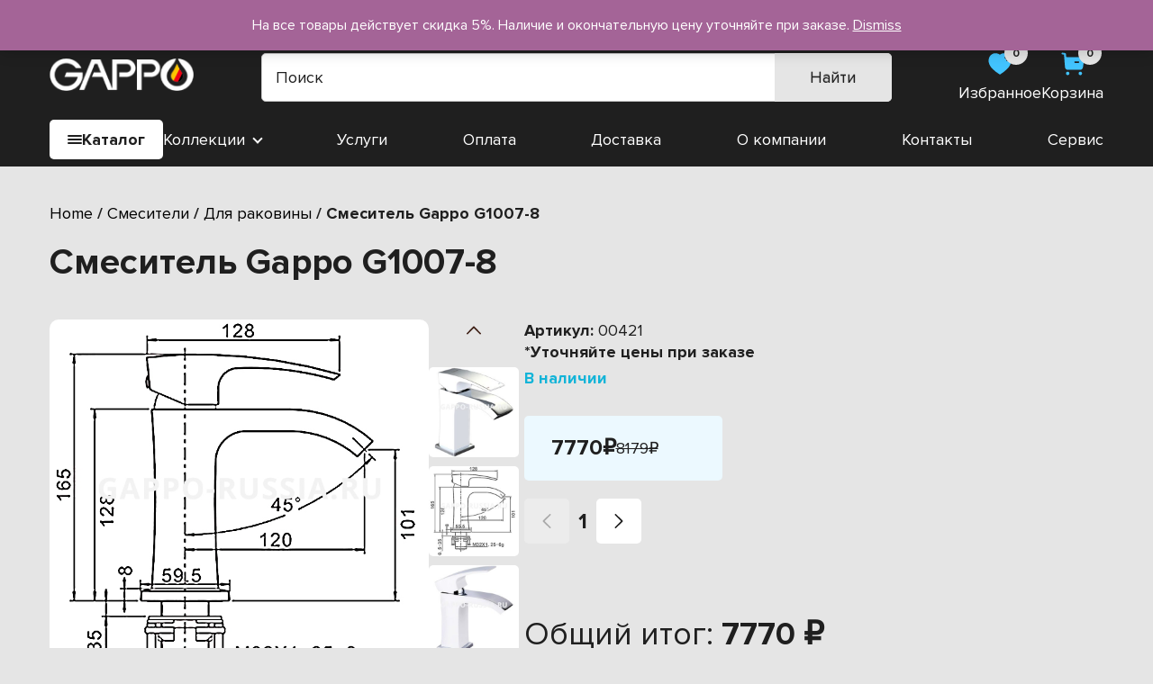

--- FILE ---
content_type: text/html; charset=UTF-8
request_url: https://gappo-vol.ru/product/smesitel-gappo-g1007-8/
body_size: 23028
content:
<!doctype html>
<html lang="ru-RU">
<head>
    <meta charset="UTF-8">
    <meta name="viewport" content="width=device-width, initial-scale=1">
    <link rel="profile" href="https://gmpg.org/xfn/11">
	<meta name='robots' content='index, follow, max-image-preview:large, max-snippet:-1, max-video-preview:-1' />

	<!-- This site is optimized with the Yoast SEO plugin v20.4 - https://yoast.com/wordpress/plugins/seo/ -->
	<title>Смеситель Gappo G1007-8 - Gappo</title>
	<meta name="description" content="Купить Смеситель Gappo G1007-8 в Вологде с доставкой по России. Gappo: сантехника по немецким стандартам качества. Звоните: 8 900 503-25-51." />
	<link rel="canonical" href="https://gappo-vol.ru/product/smesitel-gappo-g1007-8/" />
	<meta property="og:locale" content="ru_RU" />
	<meta property="og:type" content="article" />
	<meta property="og:title" content="Смеситель Gappo G1007-8 - Gappo" />
	<meta property="og:description" content="Купить Смеситель Gappo G1007-8 в Вологде с доставкой по России. Gappo: сантехника по немецким стандартам качества. Звоните: 8 900 503-25-51." />
	<meta property="og:url" content="https://gappo-vol.ru/product/smesitel-gappo-g1007-8/" />
	<meta property="og:site_name" content="Gappo" />
	<meta property="article:modified_time" content="2022-05-07T06:47:11+00:00" />
	<meta property="og:image" content="https://gappo-vol.ru/wp-content/uploads/2022/05/gappo-russia.rusmesitel-dlya-rakoviny-gappo-g1007-8020.jpg" />
	<meta property="og:image:width" content="700" />
	<meta property="og:image:height" content="700" />
	<meta property="og:image:type" content="image/jpeg" />
	<meta name="twitter:card" content="summary_large_image" />
	<script type="application/ld+json" class="yoast-schema-graph">{"@context":"https://schema.org","@graph":[{"@type":"WebPage","@id":"https://gappo-vol.ru/product/smesitel-gappo-g1007-8/","url":"https://gappo-vol.ru/product/smesitel-gappo-g1007-8/","name":"Смеситель Gappo G1007-8 - Gappo","isPartOf":{"@id":"https://gappo-vol.ru/#website"},"primaryImageOfPage":{"@id":"https://gappo-vol.ru/product/smesitel-gappo-g1007-8/#primaryimage"},"image":{"@id":"https://gappo-vol.ru/product/smesitel-gappo-g1007-8/#primaryimage"},"thumbnailUrl":"https://gappo-vol.ru/wp-content/uploads/2022/05/gappo-russia.rusmesitel-dlya-rakoviny-gappo-g1007-8020.jpg","datePublished":"2022-05-07T06:45:45+00:00","dateModified":"2022-05-07T06:47:11+00:00","description":"Купить Смеситель Gappo G1007-8 в Вологде с доставкой по России. Gappo: сантехника по немецким стандартам качества. Звоните: 8 900 503-25-51.","breadcrumb":{"@id":"https://gappo-vol.ru/product/smesitel-gappo-g1007-8/#breadcrumb"},"inLanguage":"ru-RU","potentialAction":[{"@type":"ReadAction","target":["https://gappo-vol.ru/product/smesitel-gappo-g1007-8/"]}]},{"@type":"ImageObject","inLanguage":"ru-RU","@id":"https://gappo-vol.ru/product/smesitel-gappo-g1007-8/#primaryimage","url":"https://gappo-vol.ru/wp-content/uploads/2022/05/gappo-russia.rusmesitel-dlya-rakoviny-gappo-g1007-8020.jpg","contentUrl":"https://gappo-vol.ru/wp-content/uploads/2022/05/gappo-russia.rusmesitel-dlya-rakoviny-gappo-g1007-8020.jpg","width":700,"height":700},{"@type":"BreadcrumbList","@id":"https://gappo-vol.ru/product/smesitel-gappo-g1007-8/#breadcrumb","itemListElement":[{"@type":"ListItem","position":1,"name":"Главная страница","item":"https://gappo-vol.ru/"},{"@type":"ListItem","position":2,"name":"Магазин","item":"https://gappo-vol.ru/shop/"},{"@type":"ListItem","position":3,"name":"Смеситель Gappo G1007-8"}]},{"@type":"WebSite","@id":"https://gappo-vol.ru/#website","url":"https://gappo-vol.ru/","name":"Gappo","description":"Сантехника","potentialAction":[{"@type":"SearchAction","target":{"@type":"EntryPoint","urlTemplate":"https://gappo-vol.ru/?s={search_term_string}"},"query-input":"required name=search_term_string"}],"inLanguage":"ru-RU"}]}</script>
	<!-- / Yoast SEO plugin. -->


<link rel="alternate" type="application/rss+xml" title="Gappo &raquo; Лента" href="https://gappo-vol.ru/feed/" />
<link rel="alternate" type="application/rss+xml" title="Gappo &raquo; Лента комментариев" href="https://gappo-vol.ru/comments/feed/" />
<link rel="alternate" type="application/rss+xml" title="Gappo &raquo; Лента комментариев к &laquo;Смеситель Gappo  G1007-8&raquo;" href="https://gappo-vol.ru/product/smesitel-gappo-g1007-8/feed/" />
<style id='wp-img-auto-sizes-contain-inline-css'>
img:is([sizes=auto i],[sizes^="auto," i]){contain-intrinsic-size:3000px 1500px}
/*# sourceURL=wp-img-auto-sizes-contain-inline-css */
</style>
<style id='wp-block-library-inline-css'>
:root{--wp-block-synced-color:#7a00df;--wp-block-synced-color--rgb:122,0,223;--wp-bound-block-color:var(--wp-block-synced-color);--wp-editor-canvas-background:#ddd;--wp-admin-theme-color:#007cba;--wp-admin-theme-color--rgb:0,124,186;--wp-admin-theme-color-darker-10:#006ba1;--wp-admin-theme-color-darker-10--rgb:0,107,160.5;--wp-admin-theme-color-darker-20:#005a87;--wp-admin-theme-color-darker-20--rgb:0,90,135;--wp-admin-border-width-focus:2px}@media (min-resolution:192dpi){:root{--wp-admin-border-width-focus:1.5px}}.wp-element-button{cursor:pointer}:root .has-very-light-gray-background-color{background-color:#eee}:root .has-very-dark-gray-background-color{background-color:#313131}:root .has-very-light-gray-color{color:#eee}:root .has-very-dark-gray-color{color:#313131}:root .has-vivid-green-cyan-to-vivid-cyan-blue-gradient-background{background:linear-gradient(135deg,#00d084,#0693e3)}:root .has-purple-crush-gradient-background{background:linear-gradient(135deg,#34e2e4,#4721fb 50%,#ab1dfe)}:root .has-hazy-dawn-gradient-background{background:linear-gradient(135deg,#faaca8,#dad0ec)}:root .has-subdued-olive-gradient-background{background:linear-gradient(135deg,#fafae1,#67a671)}:root .has-atomic-cream-gradient-background{background:linear-gradient(135deg,#fdd79a,#004a59)}:root .has-nightshade-gradient-background{background:linear-gradient(135deg,#330968,#31cdcf)}:root .has-midnight-gradient-background{background:linear-gradient(135deg,#020381,#2874fc)}:root{--wp--preset--font-size--normal:16px;--wp--preset--font-size--huge:42px}.has-regular-font-size{font-size:1em}.has-larger-font-size{font-size:2.625em}.has-normal-font-size{font-size:var(--wp--preset--font-size--normal)}.has-huge-font-size{font-size:var(--wp--preset--font-size--huge)}.has-text-align-center{text-align:center}.has-text-align-left{text-align:left}.has-text-align-right{text-align:right}.has-fit-text{white-space:nowrap!important}#end-resizable-editor-section{display:none}.aligncenter{clear:both}.items-justified-left{justify-content:flex-start}.items-justified-center{justify-content:center}.items-justified-right{justify-content:flex-end}.items-justified-space-between{justify-content:space-between}.screen-reader-text{border:0;clip-path:inset(50%);height:1px;margin:-1px;overflow:hidden;padding:0;position:absolute;width:1px;word-wrap:normal!important}.screen-reader-text:focus{background-color:#ddd;clip-path:none;color:#444;display:block;font-size:1em;height:auto;left:5px;line-height:normal;padding:15px 23px 14px;text-decoration:none;top:5px;width:auto;z-index:100000}html :where(.has-border-color){border-style:solid}html :where([style*=border-top-color]){border-top-style:solid}html :where([style*=border-right-color]){border-right-style:solid}html :where([style*=border-bottom-color]){border-bottom-style:solid}html :where([style*=border-left-color]){border-left-style:solid}html :where([style*=border-width]){border-style:solid}html :where([style*=border-top-width]){border-top-style:solid}html :where([style*=border-right-width]){border-right-style:solid}html :where([style*=border-bottom-width]){border-bottom-style:solid}html :where([style*=border-left-width]){border-left-style:solid}html :where(img[class*=wp-image-]){height:auto;max-width:100%}:where(figure){margin:0 0 1em}html :where(.is-position-sticky){--wp-admin--admin-bar--position-offset:var(--wp-admin--admin-bar--height,0px)}@media screen and (max-width:600px){html :where(.is-position-sticky){--wp-admin--admin-bar--position-offset:0px}}

/*# sourceURL=wp-block-library-inline-css */
</style><style id='global-styles-inline-css'>
:root{--wp--preset--aspect-ratio--square: 1;--wp--preset--aspect-ratio--4-3: 4/3;--wp--preset--aspect-ratio--3-4: 3/4;--wp--preset--aspect-ratio--3-2: 3/2;--wp--preset--aspect-ratio--2-3: 2/3;--wp--preset--aspect-ratio--16-9: 16/9;--wp--preset--aspect-ratio--9-16: 9/16;--wp--preset--color--black: #000000;--wp--preset--color--cyan-bluish-gray: #abb8c3;--wp--preset--color--white: #ffffff;--wp--preset--color--pale-pink: #f78da7;--wp--preset--color--vivid-red: #cf2e2e;--wp--preset--color--luminous-vivid-orange: #ff6900;--wp--preset--color--luminous-vivid-amber: #fcb900;--wp--preset--color--light-green-cyan: #7bdcb5;--wp--preset--color--vivid-green-cyan: #00d084;--wp--preset--color--pale-cyan-blue: #8ed1fc;--wp--preset--color--vivid-cyan-blue: #0693e3;--wp--preset--color--vivid-purple: #9b51e0;--wp--preset--gradient--vivid-cyan-blue-to-vivid-purple: linear-gradient(135deg,rgb(6,147,227) 0%,rgb(155,81,224) 100%);--wp--preset--gradient--light-green-cyan-to-vivid-green-cyan: linear-gradient(135deg,rgb(122,220,180) 0%,rgb(0,208,130) 100%);--wp--preset--gradient--luminous-vivid-amber-to-luminous-vivid-orange: linear-gradient(135deg,rgb(252,185,0) 0%,rgb(255,105,0) 100%);--wp--preset--gradient--luminous-vivid-orange-to-vivid-red: linear-gradient(135deg,rgb(255,105,0) 0%,rgb(207,46,46) 100%);--wp--preset--gradient--very-light-gray-to-cyan-bluish-gray: linear-gradient(135deg,rgb(238,238,238) 0%,rgb(169,184,195) 100%);--wp--preset--gradient--cool-to-warm-spectrum: linear-gradient(135deg,rgb(74,234,220) 0%,rgb(151,120,209) 20%,rgb(207,42,186) 40%,rgb(238,44,130) 60%,rgb(251,105,98) 80%,rgb(254,248,76) 100%);--wp--preset--gradient--blush-light-purple: linear-gradient(135deg,rgb(255,206,236) 0%,rgb(152,150,240) 100%);--wp--preset--gradient--blush-bordeaux: linear-gradient(135deg,rgb(254,205,165) 0%,rgb(254,45,45) 50%,rgb(107,0,62) 100%);--wp--preset--gradient--luminous-dusk: linear-gradient(135deg,rgb(255,203,112) 0%,rgb(199,81,192) 50%,rgb(65,88,208) 100%);--wp--preset--gradient--pale-ocean: linear-gradient(135deg,rgb(255,245,203) 0%,rgb(182,227,212) 50%,rgb(51,167,181) 100%);--wp--preset--gradient--electric-grass: linear-gradient(135deg,rgb(202,248,128) 0%,rgb(113,206,126) 100%);--wp--preset--gradient--midnight: linear-gradient(135deg,rgb(2,3,129) 0%,rgb(40,116,252) 100%);--wp--preset--font-size--small: 13px;--wp--preset--font-size--medium: 20px;--wp--preset--font-size--large: 36px;--wp--preset--font-size--x-large: 42px;--wp--preset--spacing--20: 0.44rem;--wp--preset--spacing--30: 0.67rem;--wp--preset--spacing--40: 1rem;--wp--preset--spacing--50: 1.5rem;--wp--preset--spacing--60: 2.25rem;--wp--preset--spacing--70: 3.38rem;--wp--preset--spacing--80: 5.06rem;--wp--preset--shadow--natural: 6px 6px 9px rgba(0, 0, 0, 0.2);--wp--preset--shadow--deep: 12px 12px 50px rgba(0, 0, 0, 0.4);--wp--preset--shadow--sharp: 6px 6px 0px rgba(0, 0, 0, 0.2);--wp--preset--shadow--outlined: 6px 6px 0px -3px rgb(255, 255, 255), 6px 6px rgb(0, 0, 0);--wp--preset--shadow--crisp: 6px 6px 0px rgb(0, 0, 0);}:where(.is-layout-flex){gap: 0.5em;}:where(.is-layout-grid){gap: 0.5em;}body .is-layout-flex{display: flex;}.is-layout-flex{flex-wrap: wrap;align-items: center;}.is-layout-flex > :is(*, div){margin: 0;}body .is-layout-grid{display: grid;}.is-layout-grid > :is(*, div){margin: 0;}:where(.wp-block-columns.is-layout-flex){gap: 2em;}:where(.wp-block-columns.is-layout-grid){gap: 2em;}:where(.wp-block-post-template.is-layout-flex){gap: 1.25em;}:where(.wp-block-post-template.is-layout-grid){gap: 1.25em;}.has-black-color{color: var(--wp--preset--color--black) !important;}.has-cyan-bluish-gray-color{color: var(--wp--preset--color--cyan-bluish-gray) !important;}.has-white-color{color: var(--wp--preset--color--white) !important;}.has-pale-pink-color{color: var(--wp--preset--color--pale-pink) !important;}.has-vivid-red-color{color: var(--wp--preset--color--vivid-red) !important;}.has-luminous-vivid-orange-color{color: var(--wp--preset--color--luminous-vivid-orange) !important;}.has-luminous-vivid-amber-color{color: var(--wp--preset--color--luminous-vivid-amber) !important;}.has-light-green-cyan-color{color: var(--wp--preset--color--light-green-cyan) !important;}.has-vivid-green-cyan-color{color: var(--wp--preset--color--vivid-green-cyan) !important;}.has-pale-cyan-blue-color{color: var(--wp--preset--color--pale-cyan-blue) !important;}.has-vivid-cyan-blue-color{color: var(--wp--preset--color--vivid-cyan-blue) !important;}.has-vivid-purple-color{color: var(--wp--preset--color--vivid-purple) !important;}.has-black-background-color{background-color: var(--wp--preset--color--black) !important;}.has-cyan-bluish-gray-background-color{background-color: var(--wp--preset--color--cyan-bluish-gray) !important;}.has-white-background-color{background-color: var(--wp--preset--color--white) !important;}.has-pale-pink-background-color{background-color: var(--wp--preset--color--pale-pink) !important;}.has-vivid-red-background-color{background-color: var(--wp--preset--color--vivid-red) !important;}.has-luminous-vivid-orange-background-color{background-color: var(--wp--preset--color--luminous-vivid-orange) !important;}.has-luminous-vivid-amber-background-color{background-color: var(--wp--preset--color--luminous-vivid-amber) !important;}.has-light-green-cyan-background-color{background-color: var(--wp--preset--color--light-green-cyan) !important;}.has-vivid-green-cyan-background-color{background-color: var(--wp--preset--color--vivid-green-cyan) !important;}.has-pale-cyan-blue-background-color{background-color: var(--wp--preset--color--pale-cyan-blue) !important;}.has-vivid-cyan-blue-background-color{background-color: var(--wp--preset--color--vivid-cyan-blue) !important;}.has-vivid-purple-background-color{background-color: var(--wp--preset--color--vivid-purple) !important;}.has-black-border-color{border-color: var(--wp--preset--color--black) !important;}.has-cyan-bluish-gray-border-color{border-color: var(--wp--preset--color--cyan-bluish-gray) !important;}.has-white-border-color{border-color: var(--wp--preset--color--white) !important;}.has-pale-pink-border-color{border-color: var(--wp--preset--color--pale-pink) !important;}.has-vivid-red-border-color{border-color: var(--wp--preset--color--vivid-red) !important;}.has-luminous-vivid-orange-border-color{border-color: var(--wp--preset--color--luminous-vivid-orange) !important;}.has-luminous-vivid-amber-border-color{border-color: var(--wp--preset--color--luminous-vivid-amber) !important;}.has-light-green-cyan-border-color{border-color: var(--wp--preset--color--light-green-cyan) !important;}.has-vivid-green-cyan-border-color{border-color: var(--wp--preset--color--vivid-green-cyan) !important;}.has-pale-cyan-blue-border-color{border-color: var(--wp--preset--color--pale-cyan-blue) !important;}.has-vivid-cyan-blue-border-color{border-color: var(--wp--preset--color--vivid-cyan-blue) !important;}.has-vivid-purple-border-color{border-color: var(--wp--preset--color--vivid-purple) !important;}.has-vivid-cyan-blue-to-vivid-purple-gradient-background{background: var(--wp--preset--gradient--vivid-cyan-blue-to-vivid-purple) !important;}.has-light-green-cyan-to-vivid-green-cyan-gradient-background{background: var(--wp--preset--gradient--light-green-cyan-to-vivid-green-cyan) !important;}.has-luminous-vivid-amber-to-luminous-vivid-orange-gradient-background{background: var(--wp--preset--gradient--luminous-vivid-amber-to-luminous-vivid-orange) !important;}.has-luminous-vivid-orange-to-vivid-red-gradient-background{background: var(--wp--preset--gradient--luminous-vivid-orange-to-vivid-red) !important;}.has-very-light-gray-to-cyan-bluish-gray-gradient-background{background: var(--wp--preset--gradient--very-light-gray-to-cyan-bluish-gray) !important;}.has-cool-to-warm-spectrum-gradient-background{background: var(--wp--preset--gradient--cool-to-warm-spectrum) !important;}.has-blush-light-purple-gradient-background{background: var(--wp--preset--gradient--blush-light-purple) !important;}.has-blush-bordeaux-gradient-background{background: var(--wp--preset--gradient--blush-bordeaux) !important;}.has-luminous-dusk-gradient-background{background: var(--wp--preset--gradient--luminous-dusk) !important;}.has-pale-ocean-gradient-background{background: var(--wp--preset--gradient--pale-ocean) !important;}.has-electric-grass-gradient-background{background: var(--wp--preset--gradient--electric-grass) !important;}.has-midnight-gradient-background{background: var(--wp--preset--gradient--midnight) !important;}.has-small-font-size{font-size: var(--wp--preset--font-size--small) !important;}.has-medium-font-size{font-size: var(--wp--preset--font-size--medium) !important;}.has-large-font-size{font-size: var(--wp--preset--font-size--large) !important;}.has-x-large-font-size{font-size: var(--wp--preset--font-size--x-large) !important;}
/*# sourceURL=global-styles-inline-css */
</style>

<style id='classic-theme-styles-inline-css'>
/*! This file is auto-generated */
.wp-block-button__link{color:#fff;background-color:#32373c;border-radius:9999px;box-shadow:none;text-decoration:none;padding:calc(.667em + 2px) calc(1.333em + 2px);font-size:1.125em}.wp-block-file__button{background:#32373c;color:#fff;text-decoration:none}
/*# sourceURL=/wp-includes/css/classic-themes.min.css */
</style>
<link rel='stylesheet' id='contact-form-7-css' href='https://gappo-vol.ru/wp-content/plugins/contact-form-7/includes/css/styles.css?ver=5.7.5.1' media='all' />
<link rel='stylesheet' id='modal-css' href='https://gappo-vol.ru/wp-content/plugins/grampus/assets/css/modal.css?ver=1680178559' media='all' />
<style id='woocommerce-inline-inline-css'>
.woocommerce form .form-row .required { visibility: visible; }
/*# sourceURL=woocommerce-inline-inline-css */
</style>
<link rel='stylesheet' id='dgwt-wcas-style-css' href='https://gappo-vol.ru/wp-content/plugins/ajax-search-for-woocommerce/assets/css/style.min.css?ver=1.23.0' media='all' />
<link rel='stylesheet' id='main-css' href='https://gappo-vol.ru/wp-content/themes/theme/assets/css/main.css?ver=1.0.0' media='all' />
<link rel='stylesheet' id='fonts-css' href='https://gappo-vol.ru/wp-content/themes/theme/assets/fonts/fonts.css?ver=6.9' media='all' />
<link rel='stylesheet' id='swiperCss-css' href='https://gappo-vol.ru/wp-content/themes/theme/assets/css/swiper-bundle.min.css?ver=6.9' media='all' />
<link rel='stylesheet' id='fancybox-css' href='https://gappo-vol.ru/wp-content/themes/theme/assets/css/fancybox.min.css?ver=6.9' media='all' />
<script src="https://gappo-vol.ru/wp-includes/js/jquery/jquery.min.js?ver=3.7.1" id="jquery-core-js"></script>
<script src="https://gappo-vol.ru/wp-includes/js/jquery/jquery-migrate.min.js?ver=3.4.1" id="jquery-migrate-js"></script>
<script src="https://gappo-vol.ru/wp-content/plugins/grampus/assets/js/extends.js?ver=1680178559" id="extends-js"></script>
<script src="https://gappo-vol.ru/wp-content/plugins/grampus/assets/js/modal.js?ver=1680178559" id="modal-js"></script>
<script>window.privacy_link = 'https://gappo-vol.ru/privacy-policy/';</script>		<style>
			.dgwt-wcas-ico-magnifier,.dgwt-wcas-ico-magnifier-handler{max-width:20px}.dgwt-wcas-search-wrapp{max-width:700px}		</style>
			<noscript><style>.woocommerce-product-gallery{ opacity: 1 !important; }</style></noscript>
	<link rel="icon" href="https://gappo-vol.ru/wp-content/uploads/2022/03/cropped-favicon-32x32.jpg" sizes="32x32" />
<link rel="icon" href="https://gappo-vol.ru/wp-content/uploads/2022/03/cropped-favicon-192x192.jpg" sizes="192x192" />
<link rel="apple-touch-icon" href="https://gappo-vol.ru/wp-content/uploads/2022/03/cropped-favicon-180x180.jpg" />
<meta name="msapplication-TileImage" content="https://gappo-vol.ru/wp-content/uploads/2022/03/cropped-favicon-270x270.jpg" />
<!-- Yandex.Metrika counter -->
<script type="text/javascript" >
   (function(m,e,t,r,i,k,a){m[i]=m[i]||function(){(m[i].a=m[i].a||[]).push(arguments)};
   m[i].l=1*new Date();k=e.createElement(t),a=e.getElementsByTagName(t)[0],k.async=1,k.src=r,a.parentNode.insertBefore(k,a)})
   (window, document, "script", "https://mc.yandex.ru/metrika/tag.js", "ym");

   ym(89331416, "init", {
        clickmap:true,
        trackLinks:true,
        accurateTrackBounce:true,
        webvisor:true,
        ecommerce:"dataLayer"
   });
</script>
<noscript><div><img src="https://mc.yandex.ru/watch/89331416" style="position:absolute; left:-9999px;" alt="" /></div></noscript>
<!-- /Yandex.Metrika counter -->
	<meta name="yandex-verification" content="eae21e2c9e2ff5db" />
	<meta name="google-site-verification" content="Lk5QLQFOYfCp1hMiD5LsH6ls-tpMJgJwiI92a3DKQ2k" />
</head>

<body class="wp-singular product-template-default single single-product postid-789 wp-theme-theme theme-theme woocommerce woocommerce-page woocommerce-demo-store woocommerce-no-js">

	<header id="header" class="site-header">
        <div class="top__line">
            <div class="container">
                                    <div class="soc__holder">
                                                    <a href="https://vk.com/gappovologda" class="soc__item">
                                <img src="https://gappo-vol.ru/wp-content/uploads/2022/03/vk.svg" alt="" class="item__image">
                            </a>
                                                    <a href="https://wa.me/79005032551" class="soc__item">
                                <img src="https://gappo-vol.ru/wp-content/uploads/2022/03/whatsapp.svg" alt="" class="item__image">
                            </a>
                                            </div>
                                                    <div class="emails__holder">
                                                    <a href="mailto:gappo-vol@yandex.ru" class="email__item">
                                <svg width="16" height="16" viewBox="0 0 16 16" fill="none" xmlns="http://www.w3.org/2000/svg">
                                    <path fill-rule="evenodd" clip-rule="evenodd" d="M11.293 2C12.187 2 13.047 2.35333 13.6796 2.98733C14.313 3.62 14.667 4.47333 14.667 5.36667V10.6333C14.667 12.4933 13.1536 14 11.293 14H4.70695C2.84628 14 1.33362 12.4933 1.33362 10.6333V5.36667C1.33362 3.50667 2.83962 2 4.70695 2H11.293ZM12.3536 6.36L12.407 6.30667C12.5663 6.11333 12.5663 5.83333 12.3996 5.64C12.307 5.54067 12.1796 5.48 12.047 5.46667C11.907 5.45933 11.7736 5.50667 11.673 5.6L8.66695 8C8.28028 8.32067 7.72628 8.32067 7.33362 8L4.33362 5.6C4.12628 5.44667 3.83962 5.46667 3.66695 5.64667C3.48695 5.82667 3.46695 6.11333 3.61962 6.31333L3.70695 6.4L6.74028 8.76667C7.11362 9.06 7.56629 9.22 8.04029 9.22C8.51295 9.22 8.97362 9.06 9.34628 8.76667L12.3536 6.36Z" fill="#42C4FF"/>
                                </svg>
                                gappo-vol@yandex.ru                            </a>
                                            </div>
                                                    <div class="phones__holder">
                                                    <a href="tel:89005032551" class="phone__item">
                                <svg width="16" height="16" viewBox="0 0 16 16" fill="none" xmlns="http://www.w3.org/2000/svg">
                                    <path d="M9.6122 3.65996C9.29484 3.60133 9.00337 3.80386 8.94295 4.11365C8.88253 4.42344 9.0857 4.72589 9.39443 4.78652C10.3239 4.96773 11.0416 5.68723 11.2236 6.61993V6.62059C11.2754 6.88908 11.5117 7.08427 11.7839 7.08427C11.8204 7.08427 11.857 7.08094 11.8941 7.07428C12.2029 7.01232 12.406 6.71053 12.3456 6.40008C12.0741 5.00703 11.0018 3.93111 9.6122 3.65996Z" fill="#42C4FF"/>
                                    <path d="M9.57073 1.33862C9.42201 1.3173 9.27262 1.36127 9.15378 1.45587C9.03161 1.55181 8.95526 1.69038 8.93866 1.84561C8.90348 2.15939 9.12988 2.4432 9.44325 2.4785C11.6044 2.71967 13.2841 4.40318 13.5271 6.57103C13.5596 6.86149 13.8033 7.08068 14.0941 7.08068C14.116 7.08068 14.1373 7.07934 14.1592 7.07668C14.3112 7.06002 14.4467 6.98474 14.5423 6.86482C14.6372 6.74491 14.6804 6.59568 14.6631 6.44311C14.3604 3.73831 12.267 1.63908 9.57073 1.33862Z" fill="#42C4FF"/>
                                    <path fill-rule="evenodd" clip-rule="evenodd" d="M7.35447 8.64826C10.0139 11.3069 10.6172 8.23115 12.3104 9.92321C13.9428 11.5552 14.8811 11.8821 12.8128 13.9498C12.5537 14.158 10.9077 16.6628 5.12305 10.8798C-0.662339 5.096 1.84104 3.4483 2.04929 3.1893C4.12256 1.1159 4.44389 2.05959 6.07631 3.69155C7.76956 5.38433 4.69508 5.98961 7.35447 8.64826Z" fill="#42C4FF"/>
                                </svg>
                                8 900 503-25-51                            </a>
                                            </div>
                                <!--<a href="" class="warranty">
                    Гарантии и возврат
                </a>-->
            </div>
        </div>
        <div class="mid__line">
            <div class="container">
                <a href="/" class="logo__holder">
                    <img src="https://gappo-vol.ru/wp-content/uploads/2022/03/logo-1.png" alt="" class="logo">
                </a>
                <div class="search__holder">
					<div  class="dgwt-wcas-search-wrapp dgwt-wcas-has-submit woocommerce dgwt-wcas-style-solaris js-dgwt-wcas-layout-classic dgwt-wcas-layout-classic js-dgwt-wcas-mobile-overlay-enabled">
		<form class="dgwt-wcas-search-form" role="search" action="https://gappo-vol.ru/" method="get">
		<div class="dgwt-wcas-sf-wrapp">
						<label class="screen-reader-text"
			       for="dgwt-wcas-search-input-1">Поиск товаров</label>

			<input id="dgwt-wcas-search-input-1"
			       type="search"
			       class="dgwt-wcas-search-input"
			       name="s"
			       value=""
			       placeholder="Поиск"
			       autocomplete="off"
				   			/>
			<div class="dgwt-wcas-preloader"></div>

			<div class="dgwt-wcas-voice-search"></div>

							<button type="submit"
				        aria-label="Найти"
				        class="dgwt-wcas-search-submit">Найти</button>
			
			<input type="hidden" name="post_type" value="product"/>
			<input type="hidden" name="dgwt_wcas" value="1"/>

			
					</div>
	</form>
</div>
                </div>
                <div class="btns__holder">
                    <a href="https://gappo-vol.ru/izbrannoe/" class="favorite__btn head__btn">
                        <span class="count">0</span>
                        <svg width="30" height="30" viewBox="0 0 30 30" fill="none" xmlns="http://www.w3.org/2000/svg">
                            <path fill-rule="evenodd" clip-rule="evenodd" d="M19.8123 3.12588C20.601 3.12588 21.3885 3.23713 22.1373 3.48838C26.751 4.98838 28.4135 10.0509 27.0248 14.4759C26.2373 16.7371 24.9498 18.8009 23.2635 20.4871C20.8498 22.8246 18.201 24.8996 15.3498 26.6871L15.0373 26.8759L14.7123 26.6746C11.851 24.8996 9.18728 22.8246 6.75103 20.4746C5.07603 18.7884 3.78728 16.7371 2.98728 14.4759C1.57478 10.0509 3.23728 4.98838 7.90103 3.46213C8.26353 3.33713 8.63728 3.24963 9.01228 3.20088H9.16228C9.51353 3.14963 9.86228 3.12588 10.2123 3.12588H10.3498C11.1373 3.14963 11.8998 3.28713 12.6385 3.53838H12.7123C12.7623 3.56213 12.7998 3.58838 12.8248 3.61213C13.101 3.70088 13.3623 3.80088 13.6123 3.93838L14.0873 4.15088C14.2021 4.21209 14.3309 4.30563 14.4422 4.38647C14.5128 4.43768 14.5763 4.4838 14.6248 4.51338C14.6452 4.52541 14.6659 4.53752 14.6868 4.54972C14.794 4.61228 14.9056 4.67745 14.9998 4.74963C16.3885 3.68838 18.0748 3.11338 19.8123 3.12588ZM23.1373 12.1259C23.6498 12.1121 24.0873 11.7009 24.1248 11.1746V11.0259C24.1623 9.27463 23.101 7.68838 21.4873 7.07588C20.9748 6.89963 20.4123 7.17588 20.2248 7.70088C20.0498 8.22588 20.3248 8.80088 20.8498 8.98713C21.651 9.28713 22.1873 10.0759 22.1873 10.9496V10.9884C22.1635 11.2746 22.2498 11.5509 22.4248 11.7634C22.5998 11.9759 22.8623 12.0996 23.1373 12.1259Z" fill="#42C4FF"/>
                        </svg>
                        <span class="btn__title">
                            Избранное
                        </span>
                    </a>
                    <a href="https://gappo-vol.ru/cart/" class="cart__btn head__btn">
                        <span class="count">0</span>
                        <svg width="30" height="30" viewBox="0 0 30 30" fill="none" xmlns="http://www.w3.org/2000/svg">
                            <path fill-rule="evenodd" clip-rule="evenodd" d="M17.6516 14.0414H21.1114C21.636 14.0414 22.0482 13.6077 22.0482 13.0847C22.0482 12.5489 21.636 12.1279 21.1114 12.1279H17.6516C17.127 12.1279 16.7148 12.5489 16.7148 13.0847C16.7148 13.6077 17.127 14.0414 17.6516 14.0414ZM25.2207 7.40937C25.9826 7.40937 26.4822 7.67725 26.9818 8.26404C27.4815 8.85083 27.5689 9.69275 27.4565 10.4569L26.2699 18.825C26.0451 20.4336 24.6961 21.6187 23.1099 21.6187H9.48299C7.82178 21.6187 6.44785 20.3188 6.31046 18.635L5.16135 4.72925L3.27532 4.39759C2.77571 4.30829 2.42599 3.8108 2.51342 3.30054C2.60085 2.77881 3.08797 2.43311 3.60007 2.51092L6.579 2.96888C7.00367 3.04669 7.31592 3.40259 7.35339 3.83631L7.59071 6.69373C7.62818 7.10321 7.95293 7.40937 8.35262 7.40937H25.2207ZM9.28289 23.6348C8.23371 23.6348 7.38437 24.5023 7.38437 25.5738C7.38437 26.6326 8.23371 27.5 9.28289 27.5C10.3196 27.5 11.1689 26.6326 11.1689 25.5738C11.1689 24.5023 10.3196 23.6348 9.28289 23.6348ZM23.3344 23.6348C22.2853 23.6348 21.4359 24.5023 21.4359 25.5738C21.4359 26.6326 22.2853 27.5 23.3344 27.5C24.3711 27.5 25.2205 26.6326 25.2205 25.5738C25.2205 24.5023 24.3711 23.6348 23.3344 23.6348Z" fill="#42C4FF"/>
                        </svg>
                        <span class="btn__title">
                            Корзина
                        </span>
                    </a>
                </div>
                <div class="btns__holder fixed">
                    <a href="https://gappo-vol.ru/izbrannoe/" class="favorite__btn head__btn">
                        <span class="count">0</span>
                        <svg width="30" height="30" viewBox="0 0 30 30" fill="none" xmlns="http://www.w3.org/2000/svg">
                            <path fill-rule="evenodd" clip-rule="evenodd" d="M19.8123 3.12588C20.601 3.12588 21.3885 3.23713 22.1373 3.48838C26.751 4.98838 28.4135 10.0509 27.0248 14.4759C26.2373 16.7371 24.9498 18.8009 23.2635 20.4871C20.8498 22.8246 18.201 24.8996 15.3498 26.6871L15.0373 26.8759L14.7123 26.6746C11.851 24.8996 9.18728 22.8246 6.75103 20.4746C5.07603 18.7884 3.78728 16.7371 2.98728 14.4759C1.57478 10.0509 3.23728 4.98838 7.90103 3.46213C8.26353 3.33713 8.63728 3.24963 9.01228 3.20088H9.16228C9.51353 3.14963 9.86228 3.12588 10.2123 3.12588H10.3498C11.1373 3.14963 11.8998 3.28713 12.6385 3.53838H12.7123C12.7623 3.56213 12.7998 3.58838 12.8248 3.61213C13.101 3.70088 13.3623 3.80088 13.6123 3.93838L14.0873 4.15088C14.2021 4.21209 14.3309 4.30563 14.4422 4.38647C14.5128 4.43768 14.5763 4.4838 14.6248 4.51338C14.6452 4.52541 14.6659 4.53752 14.6868 4.54972C14.794 4.61228 14.9056 4.67745 14.9998 4.74963C16.3885 3.68838 18.0748 3.11338 19.8123 3.12588ZM23.1373 12.1259C23.6498 12.1121 24.0873 11.7009 24.1248 11.1746V11.0259C24.1623 9.27463 23.101 7.68838 21.4873 7.07588C20.9748 6.89963 20.4123 7.17588 20.2248 7.70088C20.0498 8.22588 20.3248 8.80088 20.8498 8.98713C21.651 9.28713 22.1873 10.0759 22.1873 10.9496V10.9884C22.1635 11.2746 22.2498 11.5509 22.4248 11.7634C22.5998 11.9759 22.8623 12.0996 23.1373 12.1259Z" fill="#42C4FF"/>
                        </svg>
                    </a>
                    <a href="https://gappo-vol.ru/cart/" class="cart__btn head__btn">
                        <span class="count">0</span>
                        <svg width="30" height="30" viewBox="0 0 30 30" fill="none" xmlns="http://www.w3.org/2000/svg">
                            <path fill-rule="evenodd" clip-rule="evenodd" d="M17.6516 14.0414H21.1114C21.636 14.0414 22.0482 13.6077 22.0482 13.0847C22.0482 12.5489 21.636 12.1279 21.1114 12.1279H17.6516C17.127 12.1279 16.7148 12.5489 16.7148 13.0847C16.7148 13.6077 17.127 14.0414 17.6516 14.0414ZM25.2207 7.40937C25.9826 7.40937 26.4822 7.67725 26.9818 8.26404C27.4815 8.85083 27.5689 9.69275 27.4565 10.4569L26.2699 18.825C26.0451 20.4336 24.6961 21.6187 23.1099 21.6187H9.48299C7.82178 21.6187 6.44785 20.3188 6.31046 18.635L5.16135 4.72925L3.27532 4.39759C2.77571 4.30829 2.42599 3.8108 2.51342 3.30054C2.60085 2.77881 3.08797 2.43311 3.60007 2.51092L6.579 2.96888C7.00367 3.04669 7.31592 3.40259 7.35339 3.83631L7.59071 6.69373C7.62818 7.10321 7.95293 7.40937 8.35262 7.40937H25.2207ZM9.28289 23.6348C8.23371 23.6348 7.38437 24.5023 7.38437 25.5738C7.38437 26.6326 8.23371 27.5 9.28289 27.5C10.3196 27.5 11.1689 26.6326 11.1689 25.5738C11.1689 24.5023 10.3196 23.6348 9.28289 23.6348ZM23.3344 23.6348C22.2853 23.6348 21.4359 24.5023 21.4359 25.5738C21.4359 26.6326 22.2853 27.5 23.3344 27.5C24.3711 27.5 25.2205 26.6326 25.2205 25.5738C25.2205 24.5023 24.3711 23.6348 23.3344 23.6348Z" fill="#42C4FF"/>
                        </svg>
                    </a>
                </div>
                <div class="burger open_menu">
                    <span></span>
                    <span></span>
                    <span></span>
                </div>
            </div>
        </div>
        <div class="bot__line">
            <div class="container">
                <div class="cat__btn-holder">
                    <a href="/shop/" class="cat__btn">
                        <svg width="16" height="10" viewBox="0 0 16 10" fill="none" xmlns="http://www.w3.org/2000/svg">
                            <rect width="16" height="2" rx="1" fill="#1F1F1F"/>
                            <rect y="4" width="16" height="2" rx="1" fill="#1F1F1F"/>
                            <rect y="8" width="16" height="2" rx="1" fill="#1F1F1F"/>
                        </svg>
                        Каталог
                    </a>
                                            <ul class="sub-menu">
                                                            <li>
                                    <a href="https://gappo-vol.ru/product-category/misc/">
                                        Смесители                                    </a>
                                </li>
                                                            <li>
                                    <a href="https://gappo-vol.ru/product-category/dushevye-sistemy/">
                                        Душевые системы                                    </a>
                                </li>
                                                            <li>
                                    <a href="https://gappo-vol.ru/product-category/aksessuary/">
                                        Аксессуары                                    </a>
                                </li>
                                                            <li>
                                    <a href="https://gappo-vol.ru/product-category/rakoviny/">
                                        Раковины                                    </a>
                                </li>
                                                            <li>
                                    <a href="https://gappo-vol.ru/product-category/zerkala/">
                                        Зеркала                                    </a>
                                </li>
                                                            <li>
                                    <a href="https://gappo-vol.ru/product-category/drenazhnye-kanaly/">
                                        Дренажные каналы                                    </a>
                                </li>
                                                            <li>
                                    <a href="https://gappo-vol.ru/product-category/dushevye-poddony/">
                                        Душевые поддоны                                    </a>
                                </li>
                                                            <li>
                                    <a href="https://gappo-vol.ru/product-category/dushevye-ugly-i-ograzhdeniya/">
                                        Душевые углы и ограждения                                    </a>
                                </li>
                                                            <li>
                                    <a href="https://gappo-vol.ru/product-category/dveri-v-nishu/">
                                        Двери в нишу                                    </a>
                                </li>
                                                            <li>
                                    <a href="https://gappo-vol.ru/product-category/shtorki-dlya-vanny/">
                                        Шторки для ванны                                    </a>
                                </li>
                                                            <li>
                                    <a href="https://gappo-vol.ru/product-category/vodosnabzhenie/">
                                        Водоснабжение                                    </a>
                                </li>
                                                            <li>
                                    <a href="https://gappo-vol.ru/product-category/komplektuyushhie-dlya-polotenczesushitelej/">
                                        Комплектующие для полотенцесушителей                                    </a>
                                </li>
                                                            <li>
                                    <a href="https://gappo-vol.ru/product-category/komplektuyushhie-dlya-unitazov/">
                                        Комплектующие для унитазов                                    </a>
                                </li>
                                                            <li>
                                    <a href="https://gappo-vol.ru/product-category/komplektuyushhie-dlya-radiatorov/">
                                        Комплектующие для радиаторов                                    </a>
                                </li>
                                                            <li>
                                    <a href="https://gappo-vol.ru/product-category/komplektuyushhie-dlya-smesitelej/">
                                        Комплектующие для смесителей                                    </a>
                                </li>
                                                            <li>
                                    <a href="https://gappo-vol.ru/product-category/komplektuyushhie-dlya-dushevyh-poddonov/">
                                        Комплектующие для душевых поддонов                                    </a>
                                </li>
                                                            <li>
                                    <a href="https://gappo-vol.ru/product-category/komplektuyushhie-dlya-rakovin/">
                                        Комплектующие для раковин                                    </a>
                                </li>
                                                            <li>
                                    <a href="https://gappo-vol.ru/product-category/komplektuyushhie-dlya-kuhonnyh-moek/">
                                        Комплектующие для кухонных моек                                    </a>
                                </li>
                                                    </ul>
                                    </div>
                <ul id="menu-glavnoe" class="menu__holder"><li class="nav-menu-element has-childs"><a href="https://gappo-vol.ru/kollekczii/">Коллекции</a>
<ul class="sub-menu">
	<li class="nav-menu-element"><a href="https://gappo-vol.ru/collection/smesiteli/">Смесители</a></li>
	<li class="nav-menu-element"><a href="https://gappo-vol.ru/collection/dushevye-sistemy/">Душевые системы</a></li>
	<li class="nav-menu-element"><a href="https://gappo-vol.ru/collection/aksessuary/">Аксессуары</a></li>
</ul>
</li>
<li class="nav-menu-element"><a href="https://gappo-vol.ru/services/">Услуги</a></li>
<li class="nav-menu-element"><a href="https://gappo-vol.ru/oplata/">Оплата</a></li>
<li class="nav-menu-element"><a href="https://gappo-vol.ru/dostavka/">Доставка</a></li>
<li class="nav-menu-element"><a href="https://gappo-vol.ru/o-kompanii/">О компании</a></li>
<li class="nav-menu-element"><a href="https://gappo-vol.ru/kontakty/">Контакты</a></li>
<li class="nav-menu-element"><a href="https://gappo-vol.ru/servis/">Сервис</a></li>
</ul>            </div>
        </div>
        <div id="mobile-mnu">
            <div id="close-mnu">+</div>
            <a href="/" class="logo__holder">
                <img src="https://gappo-vol.ru/wp-content/uploads/2022/03/logo-1.png" alt="" class="logo">
            </a>
			<ul id="menu-mobilnoe-menyu" class="menuTop"><li class="nav-menu-element"><a href="https://gappo-vol.ru/shop/">Каталог</a></li>
<li class="nav-menu-element"><a href="https://gappo-vol.ru/servis/">Сервис</a></li>
<li class="nav-menu-element"><a href="https://gappo-vol.ru/oplata/">Оплата</a></li>
<li class="nav-menu-element"><a href="https://gappo-vol.ru/dostavka/">Доставка</a></li>
<li class="nav-menu-element"><a href="https://gappo-vol.ru/o-kompanii/">О компании</a></li>
<li class="nav-menu-element"><a href="https://gappo-vol.ru/kontakty/">Контакты</a></li>
</ul>			                <div class="phone__holder">
					                        <a href="tel:89005032551" class="phone__item">
							8 900 503-25-51                        </a>
					                </div>
						                <div class="email__holder">
                    <a href="mailto:gappo-vol@yandex.ru" class="email__item">gappo-vol@yandex.ru</a>
                </div>
									                <div class="soc__holder">
					                        <a href="https://vk.com/gappovologda" class="soc__item">
                            <img src="https://gappo-vol.ru/wp-content/uploads/2022/03/vk.svg" alt="">
                        </a>
					                        <a href="https://wa.me/79005032551" class="soc__item">
                            <img src="https://gappo-vol.ru/wp-content/uploads/2022/03/whatsapp.svg" alt="">
                        </a>
					                </div>
			            <div class="btns__holder">
                <a href="https://gappo-vol.ru/izbrannoe/" class="favorite__btn head__btn">
                    <span class="count">0</span>
                    <svg width="30" height="30" viewBox="0 0 30 30" fill="none" xmlns="http://www.w3.org/2000/svg">
                        <path fill-rule="evenodd" clip-rule="evenodd" d="M19.8123 3.12588C20.601 3.12588 21.3885 3.23713 22.1373 3.48838C26.751 4.98838 28.4135 10.0509 27.0248 14.4759C26.2373 16.7371 24.9498 18.8009 23.2635 20.4871C20.8498 22.8246 18.201 24.8996 15.3498 26.6871L15.0373 26.8759L14.7123 26.6746C11.851 24.8996 9.18728 22.8246 6.75103 20.4746C5.07603 18.7884 3.78728 16.7371 2.98728 14.4759C1.57478 10.0509 3.23728 4.98838 7.90103 3.46213C8.26353 3.33713 8.63728 3.24963 9.01228 3.20088H9.16228C9.51353 3.14963 9.86228 3.12588 10.2123 3.12588H10.3498C11.1373 3.14963 11.8998 3.28713 12.6385 3.53838H12.7123C12.7623 3.56213 12.7998 3.58838 12.8248 3.61213C13.101 3.70088 13.3623 3.80088 13.6123 3.93838L14.0873 4.15088C14.2021 4.21209 14.3309 4.30563 14.4422 4.38647C14.5128 4.43768 14.5763 4.4838 14.6248 4.51338C14.6452 4.52541 14.6659 4.53752 14.6868 4.54972C14.794 4.61228 14.9056 4.67745 14.9998 4.74963C16.3885 3.68838 18.0748 3.11338 19.8123 3.12588ZM23.1373 12.1259C23.6498 12.1121 24.0873 11.7009 24.1248 11.1746V11.0259C24.1623 9.27463 23.101 7.68838 21.4873 7.07588C20.9748 6.89963 20.4123 7.17588 20.2248 7.70088C20.0498 8.22588 20.3248 8.80088 20.8498 8.98713C21.651 9.28713 22.1873 10.0759 22.1873 10.9496V10.9884C22.1635 11.2746 22.2498 11.5509 22.4248 11.7634C22.5998 11.9759 22.8623 12.0996 23.1373 12.1259Z" fill="#42C4FF"/>
                    </svg>
                    <span class="btn__title">
                        Избранное
                    </span>
                </a>
                <a href="https://gappo-vol.ru/cart/" class="cart__btn head__btn">
                    <span class="count">0</span>
                    <svg width="30" height="30" viewBox="0 0 30 30" fill="none" xmlns="http://www.w3.org/2000/svg">
                        <path fill-rule="evenodd" clip-rule="evenodd" d="M17.6516 14.0414H21.1114C21.636 14.0414 22.0482 13.6077 22.0482 13.0847C22.0482 12.5489 21.636 12.1279 21.1114 12.1279H17.6516C17.127 12.1279 16.7148 12.5489 16.7148 13.0847C16.7148 13.6077 17.127 14.0414 17.6516 14.0414ZM25.2207 7.40937C25.9826 7.40937 26.4822 7.67725 26.9818 8.26404C27.4815 8.85083 27.5689 9.69275 27.4565 10.4569L26.2699 18.825C26.0451 20.4336 24.6961 21.6187 23.1099 21.6187H9.48299C7.82178 21.6187 6.44785 20.3188 6.31046 18.635L5.16135 4.72925L3.27532 4.39759C2.77571 4.30829 2.42599 3.8108 2.51342 3.30054C2.60085 2.77881 3.08797 2.43311 3.60007 2.51092L6.579 2.96888C7.00367 3.04669 7.31592 3.40259 7.35339 3.83631L7.59071 6.69373C7.62818 7.10321 7.95293 7.40937 8.35262 7.40937H25.2207ZM9.28289 23.6348C8.23371 23.6348 7.38437 24.5023 7.38437 25.5738C7.38437 26.6326 8.23371 27.5 9.28289 27.5C10.3196 27.5 11.1689 26.6326 11.1689 25.5738C11.1689 24.5023 10.3196 23.6348 9.28289 23.6348ZM23.3344 23.6348C22.2853 23.6348 21.4359 24.5023 21.4359 25.5738C21.4359 26.6326 22.2853 27.5 23.3344 27.5C24.3711 27.5 25.2205 26.6326 25.2205 25.5738C25.2205 24.5023 24.3711 23.6348 23.3344 23.6348Z" fill="#42C4FF"/>
                    </svg>
                    <span class="btn__title">
                        Корзина
                    </span>
                </a>
            </div>
        </div>
	</header><!-- #masthead -->

	<div id="single-product" class="single-product">
		
	


	
					
			<div class='container'><div class="woocommerce-notices-wrapper"></div></div><div id="product-789" class="product type-product post-789 status-publish first instock product_cat-dlya-rakoviny has-post-thumbnail sale purchasable product-type-simple">
	<div class="container">
		<nav class="woocommerce-breadcrumb"><a href="https://gappo-vol.ru">Home</a>&nbsp;&#47;&nbsp;<a href="https://gappo-vol.ru/product-category/misc/">Смесители</a>&nbsp;&#47;&nbsp;<a href="https://gappo-vol.ru/product-category/misc/dlya-rakoviny/">Для раковины</a>&nbsp;&#47;&nbsp;Смеситель Gappo  G1007-8</nav>        <h1 class="page__title">Смеситель Gappo  G1007-8</h1>
		<div class="product_top">
			<div class="slider__block">
	<div class="main__images slided">
		<div class="swiper-wrapper">
							<a href="https://gappo-vol.ru/wp-content/uploads/2022/05/gappo-russia.rusmesitel-dlya-rakoviny-gappo-g1007-8020.jpg" class="item__image swiper-slide"  data-fancybox="">
					<img src="https://gappo-vol.ru/wp-content/uploads/2022/05/gappo-russia.rusmesitel-dlya-rakoviny-gappo-g1007-8020.jpg" alt="">
				</a>
							<a href="https://gappo-vol.ru/wp-content/uploads/2022/05/gappo-russia.rusmesitel-dlya-rakoviny-gappo-g1007-8021.jpg" class="item__image swiper-slide"  data-fancybox="">
					<img src="https://gappo-vol.ru/wp-content/uploads/2022/05/gappo-russia.rusmesitel-dlya-rakoviny-gappo-g1007-8021.jpg" alt="">
				</a>
							<a href="https://gappo-vol.ru/wp-content/uploads/2022/05/gappo-russia.rusmesitel-dlya-rakoviny-gappo-g1007-8022.jpg" class="item__image swiper-slide"  data-fancybox="">
					<img src="https://gappo-vol.ru/wp-content/uploads/2022/05/gappo-russia.rusmesitel-dlya-rakoviny-gappo-g1007-8022.jpg" alt="">
				</a>
							<a href="https://gappo-vol.ru/wp-content/uploads/2022/05/gappo-russia.rusmesitel-dlya-rakoviny-gappo-g1007-8023.jpg" class="item__image swiper-slide"  data-fancybox="">
					<img src="https://gappo-vol.ru/wp-content/uploads/2022/05/gappo-russia.rusmesitel-dlya-rakoviny-gappo-g1007-8023.jpg" alt="">
				</a>
							<a href="https://gappo-vol.ru/wp-content/uploads/2022/05/gappo-russia.rusmesitel-dlya-rakoviny-gappo-g1007-8024.jpg" class="item__image swiper-slide"  data-fancybox="">
					<img src="https://gappo-vol.ru/wp-content/uploads/2022/05/gappo-russia.rusmesitel-dlya-rakoviny-gappo-g1007-8024.jpg" alt="">
				</a>
							<a href="https://gappo-vol.ru/wp-content/uploads/2022/05/gappo-russia.rusmesitel-dlya-rakoviny-gappo-g1007-8025.jpg" class="item__image swiper-slide"  data-fancybox="">
					<img src="https://gappo-vol.ru/wp-content/uploads/2022/05/gappo-russia.rusmesitel-dlya-rakoviny-gappo-g1007-8025.jpg" alt="">
				</a>
							<a href="https://gappo-vol.ru/wp-content/uploads/2022/05/gappo-russia.rusmesitel-dlya-rakoviny-gappo-g1007-8026.jpg" class="item__image swiper-slide"  data-fancybox="">
					<img src="https://gappo-vol.ru/wp-content/uploads/2022/05/gappo-russia.rusmesitel-dlya-rakoviny-gappo-g1007-8026.jpg" alt="">
				</a>
							<a href="https://gappo-vol.ru/wp-content/uploads/2022/05/gappo-russia.rusmesitel-dlya-rakoviny-gappo-g1007-8027.jpg" class="item__image swiper-slide"  data-fancybox="">
					<img src="https://gappo-vol.ru/wp-content/uploads/2022/05/gappo-russia.rusmesitel-dlya-rakoviny-gappo-g1007-8027.jpg" alt="">
				</a>
							<a href="https://gappo-vol.ru/wp-content/uploads/2022/05/gappo-russia.rusmesitel-dlya-rakoviny-gappo-g1007-8028.jpg" class="item__image swiper-slide"  data-fancybox="">
					<img src="https://gappo-vol.ru/wp-content/uploads/2022/05/gappo-russia.rusmesitel-dlya-rakoviny-gappo-g1007-8028.jpg" alt="">
				</a>
							<a href="https://gappo-vol.ru/wp-content/uploads/2022/05/gappo-russia.rusmesitel-dlya-rakoviny-gappo-g1007-8029.jpg" class="item__image swiper-slide"  data-fancybox="">
					<img src="https://gappo-vol.ru/wp-content/uploads/2022/05/gappo-russia.rusmesitel-dlya-rakoviny-gappo-g1007-8029.jpg" alt="">
				</a>
							<a href="https://gappo-vol.ru/wp-content/uploads/2022/05/gappo-russia.rusmesitel-dlya-rakoviny-gappo-g1007-8030.jpg" class="item__image swiper-slide"  data-fancybox="">
					<img src="https://gappo-vol.ru/wp-content/uploads/2022/05/gappo-russia.rusmesitel-dlya-rakoviny-gappo-g1007-8030.jpg" alt="">
				</a>
							<a href="https://gappo-vol.ru/wp-content/uploads/2022/05/gappo-russia.rusmesitel-dlya-rakoviny-gappo-g1007-8031.jpg" class="item__image swiper-slide"  data-fancybox="">
					<img src="https://gappo-vol.ru/wp-content/uploads/2022/05/gappo-russia.rusmesitel-dlya-rakoviny-gappo-g1007-8031.jpg" alt="">
				</a>
					</div>
	</div>
			<div class="overflow">
            <div class="swiper-button-prev">
                <svg width="24" height="24" viewBox="0 0 24 24" fill="none" xmlns="http://www.w3.org/2000/svg">
                    <path d="M19.7589 16.2541C19.4667 16.5522 19.0095 16.5793 18.6873 16.3354L18.595 16.2541L12 9.52658L5.40503 16.2541C5.11283 16.5522 4.65558 16.5793 4.33338 16.3354L4.24106 16.2541C3.94887 15.956 3.9223 15.4896 4.16137 15.161L4.24106 15.0668L11.418 7.7459C11.7102 7.44784 12.1675 7.42074 12.4897 7.66461L12.582 7.7459L19.7589 15.0668C20.0804 15.3947 20.0804 15.9262 19.7589 16.2541Z" fill="#402218"/>
                </svg>
            </div>
            <div class="main__thumbs">
                <div class="swiper-wrapper">
					                        <img src="https://gappo-vol.ru/wp-content/uploads/2022/05/gappo-russia.rusmesitel-dlya-rakoviny-gappo-g1007-8020-300x300.jpg" alt="" class="item__thumb swiper-slide">
					                        <img src="https://gappo-vol.ru/wp-content/uploads/2022/05/gappo-russia.rusmesitel-dlya-rakoviny-gappo-g1007-8021-300x300.jpg" alt="" class="item__thumb swiper-slide">
					                        <img src="https://gappo-vol.ru/wp-content/uploads/2022/05/gappo-russia.rusmesitel-dlya-rakoviny-gappo-g1007-8022-300x300.jpg" alt="" class="item__thumb swiper-slide">
					                        <img src="https://gappo-vol.ru/wp-content/uploads/2022/05/gappo-russia.rusmesitel-dlya-rakoviny-gappo-g1007-8023-300x300.jpg" alt="" class="item__thumb swiper-slide">
					                        <img src="https://gappo-vol.ru/wp-content/uploads/2022/05/gappo-russia.rusmesitel-dlya-rakoviny-gappo-g1007-8024-300x300.jpg" alt="" class="item__thumb swiper-slide">
					                        <img src="https://gappo-vol.ru/wp-content/uploads/2022/05/gappo-russia.rusmesitel-dlya-rakoviny-gappo-g1007-8025-300x300.jpg" alt="" class="item__thumb swiper-slide">
					                        <img src="https://gappo-vol.ru/wp-content/uploads/2022/05/gappo-russia.rusmesitel-dlya-rakoviny-gappo-g1007-8026-300x300.jpg" alt="" class="item__thumb swiper-slide">
					                        <img src="https://gappo-vol.ru/wp-content/uploads/2022/05/gappo-russia.rusmesitel-dlya-rakoviny-gappo-g1007-8027-300x300.jpg" alt="" class="item__thumb swiper-slide">
					                        <img src="https://gappo-vol.ru/wp-content/uploads/2022/05/gappo-russia.rusmesitel-dlya-rakoviny-gappo-g1007-8028-300x300.jpg" alt="" class="item__thumb swiper-slide">
					                        <img src="https://gappo-vol.ru/wp-content/uploads/2022/05/gappo-russia.rusmesitel-dlya-rakoviny-gappo-g1007-8029-300x300.jpg" alt="" class="item__thumb swiper-slide">
					                        <img src="https://gappo-vol.ru/wp-content/uploads/2022/05/gappo-russia.rusmesitel-dlya-rakoviny-gappo-g1007-8030-300x300.jpg" alt="" class="item__thumb swiper-slide">
					                        <img src="https://gappo-vol.ru/wp-content/uploads/2022/05/gappo-russia.rusmesitel-dlya-rakoviny-gappo-g1007-8031-300x300.jpg" alt="" class="item__thumb swiper-slide">
					                </div>
            </div>
            <div class="swiper-button-next">
                <svg width="24" height="24" viewBox="0 0 24 24" fill="none" xmlns="http://www.w3.org/2000/svg">
                    <path d="M4.24106 7.7459C4.53326 7.44784 4.99051 7.42074 5.31272 7.66461L5.40503 7.7459L12 14.4734L18.595 7.7459C18.8872 7.44784 19.3444 7.42074 19.6666 7.66461L19.7589 7.7459C20.0511 8.04396 20.0777 8.51037 19.8386 8.83904L19.7589 8.93321L12.582 16.2541C12.2898 16.5522 11.8325 16.5793 11.5103 16.3354L11.418 16.2541L4.24106 8.93321C3.91965 8.60534 3.91965 8.07376 4.24106 7.7459Z" fill="#402218"/>
                </svg>
            </div>
		</div>
	</div>
			<div class="summary entry-summary">
				        <div class="product__article">
            <b>Артикул:</b> 00421            <br><span><b>*Уточняйте цены при заказе</b></span>
        </div>
            <div class="product__stock instock">
                            В наличии
                                    </div>
    <div class="info__holder">
            <div class="price__holder">
            <div class="price">
                7770&#8381;            </div>
                            <div class="price__info">
                    <del>
                        8179&#8381;                    </del>
                </div>
                    </div>
    </div>

	
	<form class="cart" action="https://gappo-vol.ru/product/smesitel-gappo-g1007-8/" method="post" enctype='multipart/form-data'>
		  
  
		    <div class="quantity">
		        <label class="screen-reader-text" for="quantity_6979c2d5bbf18">Смеситель Gappo  G1007-8 quantity</label>
        <button class="quantityDown disabled" type="button" onclick="cChangeValue('quantity_6979c2d5bbf18',1);">
            <svg width="24" height="24" viewBox="0 0 24 24" fill="none" xmlns="http://www.w3.org/2000/svg">
                <path d="M16.2541 4.24106C16.5522 4.53326 16.5793 4.99051 16.3354 5.31272L16.2541 5.40503L9.52658 12L16.2541 18.595C16.5522 18.8872 16.5793 19.3444 16.3354 19.6666L16.2541 19.7589C15.956 20.0511 15.4896 20.0777 15.161 19.8386L15.0668 19.7589L7.7459 12.582C7.44784 12.2898 7.42074 11.8325 7.66461 11.5103L7.7459 11.418L15.0668 4.24106C15.3947 3.91965 15.9262 3.91965 16.2541 4.24106Z" fill="#1F1F1F"/>
            </svg>
        </button>
        <input
                type="number"
                id="quantity_6979c2d5bbf18"
                class="input-text qty text"
                step="1"
                min="1"
                max=""
                name="quantity"
                value="1"
                title="Qty"
                size="4"
                placeholder=""
                inputmode="numeric" />
        <button class="quantityUp" type="button" onclick="cChangeValue('quantity_6979c2d5bbf18',0);">
            <svg width="24" height="24" viewBox="0 0 24 24" fill="none" xmlns="http://www.w3.org/2000/svg">
                <path d="M7.7459 19.7589C7.44784 19.4667 7.42074 19.0095 7.66461 18.6873L7.7459 18.595L14.4734 12L7.7459 5.40503C7.44784 5.11283 7.42074 4.65558 7.66461 4.33337L7.7459 4.24106C8.04396 3.94886 8.51037 3.9223 8.83904 4.16137L8.93321 4.24106L16.2541 11.418C16.5522 11.7102 16.5793 12.1675 16.3354 12.4897L16.2541 12.582L8.93321 19.7589C8.60534 20.0804 8.07376 20.0804 7.7459 19.7589Z" fill="#1F1F1F"/>
            </svg>
        </button>
		    </div>
	        <div class="order__holder">
            <div class="amount">
                Общий итог:
                <span id="total-amount" data-price="7770">
                    <span>7770</span>
                    &#8381;                </span>
            </div>
            <div class="btns__holder">
                <button type="submit" name="add-to-cart" value="789" class="single_add_to_cart_button button alt">Add to cart</button>
                <button class="favorite__btn favorites ajax_add_to_favorites " data-product_id="789">
                    <svg width="30" height="30" viewBox="0 0 30 30" fill="none" xmlns="http://www.w3.org/2000/svg">
                        <path d="M10.4997 4.99996C12.4997 4.59996 14.3331 5.8333 14.9997 6.49996C15.3332 6.3333 16.6 5.79997 19 4.99996C22 3.99995 22.5 5.99998 25 6.99998C27.5 7.99998 27 12 27 14C27 16 24 20 23 21.5C22.2 22.7 17.3332 25.6666 14.9997 27C14.3332 26.5 12.4 25.1 10 23.5C7 21.5 3.99973 17 3.49973 12C2.99973 6.99998 7.99973 5.49996 10.4997 4.99996Z" fill="white"/>
                        <mask id="mask0_526_3857" style="mask-type:alpha" maskUnits="userSpaceOnUse" x="2" y="3" width="27" height="26">
                            <path fill-rule="evenodd" clip-rule="evenodd" d="M2.5 3.74988H28.0906V28.1261H2.5V3.74988Z" fill="white"/>
                        </mask>
                        <g mask="url(#mask0_526_3857)">
                            <path fill-rule="evenodd" clip-rule="evenodd" d="M4.77946 15.1538C6.53196 20.6063 13.4557 25.015 15.2957 26.1063C17.142 25.0038 24.1157 20.5463 25.812 15.1588C26.9257 11.6763 25.892 7.26503 21.7845 5.94128C19.7945 5.30253 17.4732 5.69128 15.8707 6.93128C15.5357 7.18878 15.0707 7.19378 14.7332 6.93878C13.0357 5.66253 10.8182 5.28878 8.79696 5.94128C4.69571 7.26378 3.66571 11.675 4.77946 15.1538ZM15.297 28.1263C15.142 28.1263 14.9882 28.0888 14.8482 28.0125C14.457 27.7988 5.24071 22.7188 2.99446 15.7263C2.99321 15.7263 2.99321 15.725 2.99321 15.725C1.58321 11.3225 3.15321 5.79003 8.22196 4.15628C10.602 3.38628 13.1957 3.72503 15.2932 5.04878C17.3257 3.76378 20.0257 3.40878 22.3582 4.15628C27.432 5.79253 29.007 11.3238 27.5982 15.725C25.4245 22.6375 16.1407 27.7938 15.747 28.01C15.607 28.0875 15.452 28.1263 15.297 28.1263Z" fill="#13B4D8"/>
                        </g>
                        <path fill-rule="evenodd" clip-rule="evenodd" d="M22.6924 13.2812C22.2086 13.2812 21.7986 12.9099 21.7586 12.4199C21.6761 11.3924 20.9886 10.5249 20.0099 10.2087C19.5161 10.0487 19.2461 9.5199 19.4049 9.02865C19.5661 8.53615 20.0899 8.26865 20.5849 8.42365C22.2886 8.9749 23.4824 10.4837 23.6286 12.2674C23.6699 12.7837 23.2861 13.2362 22.7699 13.2774C22.7436 13.2799 22.7186 13.2812 22.6924 13.2812Z" fill="#13B4D8"/>
                    </svg>
                    <span class="btn__title">
                                            В избранное
                                    </span>
                </button>
            </div>
        </div>

			</form>

	
			</div>
		</div>
		<div class="product_bottom">
			        <div class="info__holder">
                                        <div class="product__attrs">
                    <div class="block__title">
                        Характеристики
                    </div>
                    <table class="woocommerce-product-attributes shop_attributes">
			<tr class="woocommerce-product-attributes-item woocommerce-product-attributes-item--attribute_pa_artikul">
			<th class="woocommerce-product-attributes-item__label">Артикул</th>
			<td class="woocommerce-product-attributes-item__value"><p><a href="https://gappo-vol.ru/artikul/g1007-8/" rel="tag">G1007-8</a></p>
</td>
		</tr>
			<tr class="woocommerce-product-attributes-item woocommerce-product-attributes-item--attribute_pa_garantijnyj-srok">
			<th class="woocommerce-product-attributes-item__label">Гарантийный срок</th>
			<td class="woocommerce-product-attributes-item__value"><p><a href="https://gappo-vol.ru/garantijnyj-srok/5-let-na-korpus-2-goda-na-pokrytie-1-god-na-komplektuyushhie/" rel="tag">5 лет на корпус, 2 года на покрытие, 1 год на комплектующие</a></p>
</td>
		</tr>
			<tr class="woocommerce-product-attributes-item woocommerce-product-attributes-item--attribute_pa_naznachenie">
			<th class="woocommerce-product-attributes-item__label">Назначение</th>
			<td class="woocommerce-product-attributes-item__value"><p><a href="https://gappo-vol.ru/naznachenie/dlya-rakoviny/" rel="tag">Для раковины</a></p>
</td>
		</tr>
			<tr class="woocommerce-product-attributes-item woocommerce-product-attributes-item--attribute_pa_stil">
			<th class="woocommerce-product-attributes-item__label">Стиль</th>
			<td class="woocommerce-product-attributes-item__value"><p><a href="https://gappo-vol.ru/stil/sovremennye/" rel="tag">Современные</a></p>
</td>
		</tr>
			<tr class="woocommerce-product-attributes-item woocommerce-product-attributes-item--attribute_pa_czvet">
			<th class="woocommerce-product-attributes-item__label">Цвет</th>
			<td class="woocommerce-product-attributes-item__value"><p><a href="https://gappo-vol.ru/czvet/hrom-belyj-hrom-belye/" rel="tag">Хром, Белый/хром, Белые</a></p>
</td>
		</tr>
			<tr class="woocommerce-product-attributes-item woocommerce-product-attributes-item--attribute_pa_vysota-izliva">
			<th class="woocommerce-product-attributes-item__label">Высота излива</th>
			<td class="woocommerce-product-attributes-item__value"><p><a href="https://gappo-vol.ru/vysota-izliva/nizkij/" rel="tag">Низкий</a></p>
</td>
		</tr>
			<tr class="woocommerce-product-attributes-item woocommerce-product-attributes-item--attribute_pa_funkczii-izliva">
			<th class="woocommerce-product-attributes-item__label">Функции излива</th>
			<td class="woocommerce-product-attributes-item__value"><p><a href="https://gappo-vol.ru/funkczii-izliva/staczionarnyj/" rel="tag">Стационарный</a></p>
</td>
		</tr>
			<tr class="woocommerce-product-attributes-item woocommerce-product-attributes-item--attribute_pa_razmer-izliva">
			<th class="woocommerce-product-attributes-item__label">Размер излива</th>
			<td class="woocommerce-product-attributes-item__value"><p><a href="https://gappo-vol.ru/razmer-izliva/korotkij/" rel="tag">Короткий</a></p>
</td>
		</tr>
			<tr class="woocommerce-product-attributes-item woocommerce-product-attributes-item--attribute_pa_sposob-montazha">
			<th class="woocommerce-product-attributes-item__label">Способ монтажа</th>
			<td class="woocommerce-product-attributes-item__value"><p><a href="https://gappo-vol.ru/sposob-montazha/na-odno-otverstie-na-gajke/" rel="tag">На одно отверстие, На гайке</a></p>
</td>
		</tr>
			<tr class="woocommerce-product-attributes-item woocommerce-product-attributes-item--attribute_pa_tip-podvodki">
			<th class="woocommerce-product-attributes-item__label">Тип подводки</th>
			<td class="woocommerce-product-attributes-item__value"><p><a href="https://gappo-vol.ru/tip-podvodki/gibkaya-podvodka/" rel="tag">Гибкая подводка</a></p>
</td>
		</tr>
			<tr class="woocommerce-product-attributes-item woocommerce-product-attributes-item--attribute_pa_sistema-bystrogo-montazha">
			<th class="woocommerce-product-attributes-item__label">Система быстрого монтажа</th>
			<td class="woocommerce-product-attributes-item__value"><p><a href="https://gappo-vol.ru/sistema-bystrogo-montazha/net/" rel="tag">Нет</a></p>
</td>
		</tr>
			<tr class="woocommerce-product-attributes-item woocommerce-product-attributes-item--attribute_pa_prisoedinitelnyj-razmer">
			<th class="woocommerce-product-attributes-item__label">Присоединительный размер</th>
			<td class="woocommerce-product-attributes-item__value"><p><a href="https://gappo-vol.ru/prisoedinitelnyj-razmer/1-2/" rel="tag">1/2</a></p>
</td>
		</tr>
			<tr class="woocommerce-product-attributes-item woocommerce-product-attributes-item--attribute_pa_osobennosti">
			<th class="woocommerce-product-attributes-item__label">Особенности</th>
			<td class="woocommerce-product-attributes-item__value"><p><a href="https://gappo-vol.ru/osobennosti/s-aeratorom/" rel="tag">С аэратором</a></p>
</td>
		</tr>
			<tr class="woocommerce-product-attributes-item woocommerce-product-attributes-item--attribute_pa_material">
			<th class="woocommerce-product-attributes-item__label">Материал</th>
			<td class="woocommerce-product-attributes-item__value"><p><a href="https://gappo-vol.ru/material/latun/" rel="tag">Латунь</a></p>
</td>
		</tr>
			<tr class="woocommerce-product-attributes-item woocommerce-product-attributes-item--attribute_pa_upravlenie">
			<th class="woocommerce-product-attributes-item__label">Управление</th>
			<td class="woocommerce-product-attributes-item__value"><p><a href="https://gappo-vol.ru/upravlenie/odnorychazhnye/" rel="tag">Однорычажные</a></p>
</td>
		</tr>
	</table>
                </div>
                    </div>
    
	<section class="related products">

					<h2 class="related__title">Related products</h2>
				
		<div class="related__holder">
				
				<ul class="products columns-4">
					<div class="swiper-wrapper">
						
																<li class="swiper-slide product type-product post-656 status-publish first instock product_cat-dlya-rakoviny has-post-thumbnail sale purchasable product-type-simple">
									<a href="https://gappo-vol.ru/product/smesitel-dlya-rakoviny-gappo-noar-g1048/" class="woocommerce-LoopProduct-link woocommerce-loop-product__link">    <div class="tags__holder">
                    <div class="tag sale">
                Скидка
            </div>
            </div>
        <div class='image__holder'>
        <div class='hover'>
            <span>
                Смотреть<br>подробнее
                <svg width="24" height="24" viewBox="0 0 24 24" fill="none" xmlns="http://www.w3.org/2000/svg">
                    <path fill-rule="evenodd" clip-rule="evenodd" d="M3.70716 11.1771C3.3078 11.2321 3 11.5795 3 11.9999C3 12.4585 3.36631 12.8302 3.81818 12.8302H18.1999L13.0047 18.0813L12.9253 18.1743C12.687 18.4989 12.7124 18.9602 13.0023 19.2556C13.3212 19.5805 13.8392 19.5816 14.1594 19.258L20.7477 12.5996C20.787 12.5614 20.8224 12.5194 20.8536 12.474C21.0766 12.1498 21.0452 11.6999 20.7593 11.4111L14.1593 4.74193L14.0674 4.66174C13.7466 4.42125 13.2921 4.44905 13.0023 4.74446C12.6834 5.06942 12.6845 5.59515 13.0047 5.91871L18.2012 11.1696L3.81818 11.1696L3.70716 11.1771Z" fill="white"/>
                </svg>
            </span>
        </div>
<img width="220" height="220" src="https://gappo-vol.ru/wp-content/uploads/2022/05/gappo-russia.rusmesitel-dlya-rakoviny-gappo-g1048020-220x220.jpg" class="attachment-woocommerce_thumbnail size-woocommerce_thumbnail" alt="" decoding="async" srcset="https://gappo-vol.ru/wp-content/uploads/2022/05/gappo-russia.rusmesitel-dlya-rakoviny-gappo-g1048020-220x220.jpg 220w, https://gappo-vol.ru/wp-content/uploads/2022/05/gappo-russia.rusmesitel-dlya-rakoviny-gappo-g1048020-100x100.jpg 100w, https://gappo-vol.ru/wp-content/uploads/2022/05/gappo-russia.rusmesitel-dlya-rakoviny-gappo-g1048020-64x64.jpg 64w, https://gappo-vol.ru/wp-content/uploads/2022/05/gappo-russia.rusmesitel-dlya-rakoviny-gappo-g1048020-300x300.jpg 300w, https://gappo-vol.ru/wp-content/uploads/2022/05/gappo-russia.rusmesitel-dlya-rakoviny-gappo-g1048020-150x150.jpg 150w, https://gappo-vol.ru/wp-content/uploads/2022/05/gappo-russia.rusmesitel-dlya-rakoviny-gappo-g1048020-768x768.jpg 768w, https://gappo-vol.ru/wp-content/uploads/2022/05/gappo-russia.rusmesitel-dlya-rakoviny-gappo-g1048020.jpg 800w" sizes="(max-width: 220px) 100vw, 220px" /></div><h2 class="woocommerce-loop-product__title">Смеситель для раковины Gappo Noar G1048</h2>        <div class="product__article">
            00119        </div>
    
	<span class="price"><del aria-hidden="true"><span class="woocommerce-Price-amount amount"><bdi>7029&nbsp;<span class="woocommerce-Price-currencySymbol">&#8381;</span></bdi></span></del> <ins><span class="woocommerce-Price-amount amount"><bdi>6678&nbsp;<span class="woocommerce-Price-currencySymbol">&#8381;</span></bdi></span></ins></span>
</a>									<div class="btns__holder">
										<a href="?add-to-cart=656" data-quantity="1" class="button wp-element-button product_type_simple add_to_cart_button ajax_add_to_cart" data-product_id="656" data-product_sku="00119" aria-label="Add &ldquo;Смеситель для раковины Gappo Noar G1048&rdquo; to your cart" rel="nofollow">Add to cart</a><button type="button" data-product_id="656" class="favorites ajax_add_to_favorites " aria-label="">
			<svg width="30" height="30" viewBox="0 0 30 30" fill="none" xmlns="http://www.w3.org/2000/svg">
			<path id="bg" d="M9.99998 5.00001C11.2 4.60001 13.8333 5.50001 15 6.00001H16C16.4 6.00001 18.8333 5.33334 20 5.00001C21 5.16667 23.4 5.8 25 7C27 8.5 27 12.5 27 14.5C27 16.5 24 19.5 22.5 21.5C21.3 23.1 17 25.8333 15 27C13.3333 25.8333 9.79999 23.3 9 22.5C8.20001 21.7 5.66666 18.1667 4.49998 16.5C3.99998 14.8333 3.29998 10.9 4.49998 8.5C5.99998 5.5 8.49998 5.50001 9.99998 5.00001Z" fill="white"/>
			<mask id="mask0_16223_6473" style="mask-type:alpha" maskUnits="userSpaceOnUse" x="2" y="3" width="27" height="26">
				<path fill-rule="evenodd" clip-rule="evenodd" d="M2.5 3.74988H28.0906V28.1261H2.5V3.74988Z" fill="white"/>
			</mask>
			<g mask="url(#mask0_16223_6473)">
				<path fill-rule="evenodd" clip-rule="evenodd" d="M4.77946 15.1537C6.53196 20.6062 13.4557 25.015 15.2957 26.1062C17.142 25.0037 24.1157 20.5462 25.812 15.1587C26.9257 11.6762 25.892 7.26499 21.7845 5.94124C19.7945 5.30249 17.4732 5.69124 15.8707 6.93124C15.5357 7.18874 15.0707 7.19374 14.7332 6.93874C13.0357 5.66249 10.8182 5.28874 8.79696 5.94124C4.69571 7.26374 3.66571 11.675 4.77946 15.1537M15.297 28.1262C15.142 28.1262 14.9882 28.0887 14.8482 28.0125C14.457 27.7987 5.24071 22.7187 2.99446 15.7262C2.99321 15.7262 2.99321 15.725 2.99321 15.725C1.58321 11.3225 3.15321 5.79 8.22196 4.15625C10.602 3.38625 13.1957 3.72499 15.2932 5.04874C17.3257 3.76375 20.0257 3.40875 22.3582 4.15625C27.432 5.7925 29.007 11.3237 27.5982 15.725C25.4245 22.6375 16.1407 27.7937 15.747 28.01C15.607 28.0875 15.452 28.1262 15.297 28.1262" fill="#42C4FF"/>
			</g>
			<path id="bob" fill-rule="evenodd" clip-rule="evenodd" d="M22.6924 13.2811C22.2086 13.2811 21.7986 12.9099 21.7586 12.4199C21.6761 11.3924 20.9886 10.5249 20.0099 10.2086C19.5161 10.0486 19.2461 9.51987 19.4049 9.02862C19.5661 8.53612 20.0899 8.26862 20.5849 8.42362C22.2886 8.97487 23.4824 10.4836 23.6286 12.2674C23.6699 12.7836 23.2861 13.2361 22.7699 13.2774C22.7436 13.2799 22.7186 13.2811 22.6924 13.2811" fill="#42C4FF"/>
		</svg>
	</button>									</div>
								</li>

						
																<li class="swiper-slide product type-product post-667 status-publish instock product_cat-dlya-rakoviny has-post-thumbnail sale purchasable product-type-simple">
									<a href="https://gappo-vol.ru/product/smesitel-dlya-rakoviny-gappo-aventador-g1050/" class="woocommerce-LoopProduct-link woocommerce-loop-product__link">    <div class="tags__holder">
                    <div class="tag sale">
                Скидка
            </div>
            </div>
        <div class='image__holder'>
        <div class='hover'>
            <span>
                Смотреть<br>подробнее
                <svg width="24" height="24" viewBox="0 0 24 24" fill="none" xmlns="http://www.w3.org/2000/svg">
                    <path fill-rule="evenodd" clip-rule="evenodd" d="M3.70716 11.1771C3.3078 11.2321 3 11.5795 3 11.9999C3 12.4585 3.36631 12.8302 3.81818 12.8302H18.1999L13.0047 18.0813L12.9253 18.1743C12.687 18.4989 12.7124 18.9602 13.0023 19.2556C13.3212 19.5805 13.8392 19.5816 14.1594 19.258L20.7477 12.5996C20.787 12.5614 20.8224 12.5194 20.8536 12.474C21.0766 12.1498 21.0452 11.6999 20.7593 11.4111L14.1593 4.74193L14.0674 4.66174C13.7466 4.42125 13.2921 4.44905 13.0023 4.74446C12.6834 5.06942 12.6845 5.59515 13.0047 5.91871L18.2012 11.1696L3.81818 11.1696L3.70716 11.1771Z" fill="white"/>
                </svg>
            </span>
        </div>
<img width="220" height="220" src="https://gappo-vol.ru/wp-content/uploads/2022/05/gappo-russia.rusmesitel-dlya-rakoviny-gappo-g1050020-220x220.jpg" class="attachment-woocommerce_thumbnail size-woocommerce_thumbnail" alt="" decoding="async" srcset="https://gappo-vol.ru/wp-content/uploads/2022/05/gappo-russia.rusmesitel-dlya-rakoviny-gappo-g1050020-220x220.jpg 220w, https://gappo-vol.ru/wp-content/uploads/2022/05/gappo-russia.rusmesitel-dlya-rakoviny-gappo-g1050020-100x100.jpg 100w, https://gappo-vol.ru/wp-content/uploads/2022/05/gappo-russia.rusmesitel-dlya-rakoviny-gappo-g1050020-64x64.jpg 64w, https://gappo-vol.ru/wp-content/uploads/2022/05/gappo-russia.rusmesitel-dlya-rakoviny-gappo-g1050020-300x300.jpg 300w, https://gappo-vol.ru/wp-content/uploads/2022/05/gappo-russia.rusmesitel-dlya-rakoviny-gappo-g1050020-150x150.jpg 150w, https://gappo-vol.ru/wp-content/uploads/2022/05/gappo-russia.rusmesitel-dlya-rakoviny-gappo-g1050020-768x768.jpg 768w, https://gappo-vol.ru/wp-content/uploads/2022/05/gappo-russia.rusmesitel-dlya-rakoviny-gappo-g1050020.jpg 800w" sizes="(max-width: 220px) 100vw, 220px" /></div><h2 class="woocommerce-loop-product__title">Смеситель для раковины Gappo Aventador G1050</h2>        <div class="product__article">
            00269        </div>
    
	<span class="price"><del aria-hidden="true"><span class="woocommerce-Price-amount amount"><bdi>7309&nbsp;<span class="woocommerce-Price-currencySymbol">&#8381;</span></bdi></span></del> <ins><span class="woocommerce-Price-amount amount"><bdi>6944&nbsp;<span class="woocommerce-Price-currencySymbol">&#8381;</span></bdi></span></ins></span>
</a>									<div class="btns__holder">
										<a href="?add-to-cart=667" data-quantity="1" class="button wp-element-button product_type_simple add_to_cart_button ajax_add_to_cart" data-product_id="667" data-product_sku="00269" aria-label="Add &ldquo;Смеситель для раковины Gappo Aventador G1050&rdquo; to your cart" rel="nofollow">Add to cart</a><button type="button" data-product_id="667" class="favorites ajax_add_to_favorites " aria-label="">
			<svg width="30" height="30" viewBox="0 0 30 30" fill="none" xmlns="http://www.w3.org/2000/svg">
			<path id="bg" d="M9.99998 5.00001C11.2 4.60001 13.8333 5.50001 15 6.00001H16C16.4 6.00001 18.8333 5.33334 20 5.00001C21 5.16667 23.4 5.8 25 7C27 8.5 27 12.5 27 14.5C27 16.5 24 19.5 22.5 21.5C21.3 23.1 17 25.8333 15 27C13.3333 25.8333 9.79999 23.3 9 22.5C8.20001 21.7 5.66666 18.1667 4.49998 16.5C3.99998 14.8333 3.29998 10.9 4.49998 8.5C5.99998 5.5 8.49998 5.50001 9.99998 5.00001Z" fill="white"/>
			<mask id="mask0_16223_6473" style="mask-type:alpha" maskUnits="userSpaceOnUse" x="2" y="3" width="27" height="26">
				<path fill-rule="evenodd" clip-rule="evenodd" d="M2.5 3.74988H28.0906V28.1261H2.5V3.74988Z" fill="white"/>
			</mask>
			<g mask="url(#mask0_16223_6473)">
				<path fill-rule="evenodd" clip-rule="evenodd" d="M4.77946 15.1537C6.53196 20.6062 13.4557 25.015 15.2957 26.1062C17.142 25.0037 24.1157 20.5462 25.812 15.1587C26.9257 11.6762 25.892 7.26499 21.7845 5.94124C19.7945 5.30249 17.4732 5.69124 15.8707 6.93124C15.5357 7.18874 15.0707 7.19374 14.7332 6.93874C13.0357 5.66249 10.8182 5.28874 8.79696 5.94124C4.69571 7.26374 3.66571 11.675 4.77946 15.1537M15.297 28.1262C15.142 28.1262 14.9882 28.0887 14.8482 28.0125C14.457 27.7987 5.24071 22.7187 2.99446 15.7262C2.99321 15.7262 2.99321 15.725 2.99321 15.725C1.58321 11.3225 3.15321 5.79 8.22196 4.15625C10.602 3.38625 13.1957 3.72499 15.2932 5.04874C17.3257 3.76375 20.0257 3.40875 22.3582 4.15625C27.432 5.7925 29.007 11.3237 27.5982 15.725C25.4245 22.6375 16.1407 27.7937 15.747 28.01C15.607 28.0875 15.452 28.1262 15.297 28.1262" fill="#42C4FF"/>
			</g>
			<path id="bob" fill-rule="evenodd" clip-rule="evenodd" d="M22.6924 13.2811C22.2086 13.2811 21.7986 12.9099 21.7586 12.4199C21.6761 11.3924 20.9886 10.5249 20.0099 10.2086C19.5161 10.0486 19.2461 9.51987 19.4049 9.02862C19.5661 8.53612 20.0899 8.26862 20.5849 8.42362C22.2886 8.97487 23.4824 10.4836 23.6286 12.2674C23.6699 12.7836 23.2861 13.2361 22.7699 13.2774C22.7436 13.2799 22.7186 13.2811 22.6924 13.2811" fill="#42C4FF"/>
		</svg>
	</button>									</div>
								</li>

						
																<li class="swiper-slide product type-product post-703 status-publish instock product_cat-dlya-rakoviny has-post-thumbnail purchasable product-type-simple">
									<a href="https://gappo-vol.ru/product/smesitel-dlya-rakoviny-gappo-sofia-g1063/" class="woocommerce-LoopProduct-link woocommerce-loop-product__link">    <div class='image__holder'>
        <div class='hover'>
            <span>
                Смотреть<br>подробнее
                <svg width="24" height="24" viewBox="0 0 24 24" fill="none" xmlns="http://www.w3.org/2000/svg">
                    <path fill-rule="evenodd" clip-rule="evenodd" d="M3.70716 11.1771C3.3078 11.2321 3 11.5795 3 11.9999C3 12.4585 3.36631 12.8302 3.81818 12.8302H18.1999L13.0047 18.0813L12.9253 18.1743C12.687 18.4989 12.7124 18.9602 13.0023 19.2556C13.3212 19.5805 13.8392 19.5816 14.1594 19.258L20.7477 12.5996C20.787 12.5614 20.8224 12.5194 20.8536 12.474C21.0766 12.1498 21.0452 11.6999 20.7593 11.4111L14.1593 4.74193L14.0674 4.66174C13.7466 4.42125 13.2921 4.44905 13.0023 4.74446C12.6834 5.06942 12.6845 5.59515 13.0047 5.91871L18.2012 11.1696L3.81818 11.1696L3.70716 11.1771Z" fill="white"/>
                </svg>
            </span>
        </div>
<img width="220" height="220" src="https://gappo-vol.ru/wp-content/uploads/2022/05/gappo-russia.rusmesitel-dlya-rakoviny-gappo-g1063051-220x220.jpg" class="attachment-woocommerce_thumbnail size-woocommerce_thumbnail" alt="" decoding="async" srcset="https://gappo-vol.ru/wp-content/uploads/2022/05/gappo-russia.rusmesitel-dlya-rakoviny-gappo-g1063051-220x220.jpg 220w, https://gappo-vol.ru/wp-content/uploads/2022/05/gappo-russia.rusmesitel-dlya-rakoviny-gappo-g1063051-100x100.jpg 100w, https://gappo-vol.ru/wp-content/uploads/2022/05/gappo-russia.rusmesitel-dlya-rakoviny-gappo-g1063051-64x64.jpg 64w, https://gappo-vol.ru/wp-content/uploads/2022/05/gappo-russia.rusmesitel-dlya-rakoviny-gappo-g1063051-300x300.jpg 300w, https://gappo-vol.ru/wp-content/uploads/2022/05/gappo-russia.rusmesitel-dlya-rakoviny-gappo-g1063051-150x150.jpg 150w, https://gappo-vol.ru/wp-content/uploads/2022/05/gappo-russia.rusmesitel-dlya-rakoviny-gappo-g1063051-768x768.jpg 768w, https://gappo-vol.ru/wp-content/uploads/2022/05/gappo-russia.rusmesitel-dlya-rakoviny-gappo-g1063051.jpg 800w" sizes="(max-width: 220px) 100vw, 220px" /></div><h2 class="woocommerce-loop-product__title">Смеситель для раковины Gappo Sofia G1063</h2>        <div class="product__article">
            00768        </div>
    
	<span class="price"><span class="woocommerce-Price-amount amount"><bdi>5863&nbsp;<span class="woocommerce-Price-currencySymbol">&#8381;</span></bdi></span></span>
</a>									<div class="btns__holder">
										<a href="?add-to-cart=703" data-quantity="1" class="button wp-element-button product_type_simple add_to_cart_button ajax_add_to_cart" data-product_id="703" data-product_sku="00768" aria-label="Add &ldquo;Смеситель для раковины Gappo Sofia G1063&rdquo; to your cart" rel="nofollow">Add to cart</a><button type="button" data-product_id="703" class="favorites ajax_add_to_favorites " aria-label="">
			<svg width="30" height="30" viewBox="0 0 30 30" fill="none" xmlns="http://www.w3.org/2000/svg">
			<path id="bg" d="M9.99998 5.00001C11.2 4.60001 13.8333 5.50001 15 6.00001H16C16.4 6.00001 18.8333 5.33334 20 5.00001C21 5.16667 23.4 5.8 25 7C27 8.5 27 12.5 27 14.5C27 16.5 24 19.5 22.5 21.5C21.3 23.1 17 25.8333 15 27C13.3333 25.8333 9.79999 23.3 9 22.5C8.20001 21.7 5.66666 18.1667 4.49998 16.5C3.99998 14.8333 3.29998 10.9 4.49998 8.5C5.99998 5.5 8.49998 5.50001 9.99998 5.00001Z" fill="white"/>
			<mask id="mask0_16223_6473" style="mask-type:alpha" maskUnits="userSpaceOnUse" x="2" y="3" width="27" height="26">
				<path fill-rule="evenodd" clip-rule="evenodd" d="M2.5 3.74988H28.0906V28.1261H2.5V3.74988Z" fill="white"/>
			</mask>
			<g mask="url(#mask0_16223_6473)">
				<path fill-rule="evenodd" clip-rule="evenodd" d="M4.77946 15.1537C6.53196 20.6062 13.4557 25.015 15.2957 26.1062C17.142 25.0037 24.1157 20.5462 25.812 15.1587C26.9257 11.6762 25.892 7.26499 21.7845 5.94124C19.7945 5.30249 17.4732 5.69124 15.8707 6.93124C15.5357 7.18874 15.0707 7.19374 14.7332 6.93874C13.0357 5.66249 10.8182 5.28874 8.79696 5.94124C4.69571 7.26374 3.66571 11.675 4.77946 15.1537M15.297 28.1262C15.142 28.1262 14.9882 28.0887 14.8482 28.0125C14.457 27.7987 5.24071 22.7187 2.99446 15.7262C2.99321 15.7262 2.99321 15.725 2.99321 15.725C1.58321 11.3225 3.15321 5.79 8.22196 4.15625C10.602 3.38625 13.1957 3.72499 15.2932 5.04874C17.3257 3.76375 20.0257 3.40875 22.3582 4.15625C27.432 5.7925 29.007 11.3237 27.5982 15.725C25.4245 22.6375 16.1407 27.7937 15.747 28.01C15.607 28.0875 15.452 28.1262 15.297 28.1262" fill="#42C4FF"/>
			</g>
			<path id="bob" fill-rule="evenodd" clip-rule="evenodd" d="M22.6924 13.2811C22.2086 13.2811 21.7986 12.9099 21.7586 12.4199C21.6761 11.3924 20.9886 10.5249 20.0099 10.2086C19.5161 10.0486 19.2461 9.51987 19.4049 9.02862C19.5661 8.53612 20.0899 8.26862 20.5849 8.42362C22.2886 8.97487 23.4824 10.4836 23.6286 12.2674C23.6699 12.7836 23.2861 13.2361 22.7699 13.2774C22.7436 13.2799 22.7186 13.2811 22.6924 13.2811" fill="#42C4FF"/>
		</svg>
	</button>									</div>
								</li>

						
																<li class="swiper-slide product type-product post-727 status-publish last instock product_cat-dlya-rakoviny has-post-thumbnail sale purchasable product-type-simple">
									<a href="https://gappo-vol.ru/product/smesitel-dlya-rakoviny-gappo-tomahawk-g1002-8/" class="woocommerce-LoopProduct-link woocommerce-loop-product__link">    <div class="tags__holder">
                    <div class="tag sale">
                Скидка
            </div>
            </div>
        <div class='image__holder'>
        <div class='hover'>
            <span>
                Смотреть<br>подробнее
                <svg width="24" height="24" viewBox="0 0 24 24" fill="none" xmlns="http://www.w3.org/2000/svg">
                    <path fill-rule="evenodd" clip-rule="evenodd" d="M3.70716 11.1771C3.3078 11.2321 3 11.5795 3 11.9999C3 12.4585 3.36631 12.8302 3.81818 12.8302H18.1999L13.0047 18.0813L12.9253 18.1743C12.687 18.4989 12.7124 18.9602 13.0023 19.2556C13.3212 19.5805 13.8392 19.5816 14.1594 19.258L20.7477 12.5996C20.787 12.5614 20.8224 12.5194 20.8536 12.474C21.0766 12.1498 21.0452 11.6999 20.7593 11.4111L14.1593 4.74193L14.0674 4.66174C13.7466 4.42125 13.2921 4.44905 13.0023 4.74446C12.6834 5.06942 12.6845 5.59515 13.0047 5.91871L18.2012 11.1696L3.81818 11.1696L3.70716 11.1771Z" fill="white"/>
                </svg>
            </span>
        </div>
<img width="220" height="220" src="https://gappo-vol.ru/wp-content/uploads/2022/05/gappo-russia.rusmesitel-dlya-rakoviny-gappo-g1002-8011-220x220.jpg" class="attachment-woocommerce_thumbnail size-woocommerce_thumbnail" alt="" decoding="async" loading="lazy" srcset="https://gappo-vol.ru/wp-content/uploads/2022/05/gappo-russia.rusmesitel-dlya-rakoviny-gappo-g1002-8011-220x220.jpg 220w, https://gappo-vol.ru/wp-content/uploads/2022/05/gappo-russia.rusmesitel-dlya-rakoviny-gappo-g1002-8011-100x100.jpg 100w, https://gappo-vol.ru/wp-content/uploads/2022/05/gappo-russia.rusmesitel-dlya-rakoviny-gappo-g1002-8011-64x64.jpg 64w, https://gappo-vol.ru/wp-content/uploads/2022/05/gappo-russia.rusmesitel-dlya-rakoviny-gappo-g1002-8011-300x300.jpg 300w, https://gappo-vol.ru/wp-content/uploads/2022/05/gappo-russia.rusmesitel-dlya-rakoviny-gappo-g1002-8011-150x150.jpg 150w, https://gappo-vol.ru/wp-content/uploads/2022/05/gappo-russia.rusmesitel-dlya-rakoviny-gappo-g1002-8011-768x768.jpg 768w, https://gappo-vol.ru/wp-content/uploads/2022/05/gappo-russia.rusmesitel-dlya-rakoviny-gappo-g1002-8011.jpg 800w" sizes="auto, (max-width: 220px) 100vw, 220px" /></div><h2 class="woocommerce-loop-product__title">Смеситель для раковины Gappo Tomahawk G1002-8</h2>        <div class="product__article">
            00489        </div>
    
	<span class="price"><del aria-hidden="true"><span class="woocommerce-Price-amount amount"><bdi>7436&nbsp;<span class="woocommerce-Price-currencySymbol">&#8381;</span></bdi></span></del> <ins><span class="woocommerce-Price-amount amount"><bdi>7064&nbsp;<span class="woocommerce-Price-currencySymbol">&#8381;</span></bdi></span></ins></span>
</a>									<div class="btns__holder">
										<a href="?add-to-cart=727" data-quantity="1" class="button wp-element-button product_type_simple add_to_cart_button ajax_add_to_cart" data-product_id="727" data-product_sku="00489" aria-label="Add &ldquo;Смеситель для раковины Gappo Tomahawk G1002-8&rdquo; to your cart" rel="nofollow">Add to cart</a><button type="button" data-product_id="727" class="favorites ajax_add_to_favorites " aria-label="">
			<svg width="30" height="30" viewBox="0 0 30 30" fill="none" xmlns="http://www.w3.org/2000/svg">
			<path id="bg" d="M9.99998 5.00001C11.2 4.60001 13.8333 5.50001 15 6.00001H16C16.4 6.00001 18.8333 5.33334 20 5.00001C21 5.16667 23.4 5.8 25 7C27 8.5 27 12.5 27 14.5C27 16.5 24 19.5 22.5 21.5C21.3 23.1 17 25.8333 15 27C13.3333 25.8333 9.79999 23.3 9 22.5C8.20001 21.7 5.66666 18.1667 4.49998 16.5C3.99998 14.8333 3.29998 10.9 4.49998 8.5C5.99998 5.5 8.49998 5.50001 9.99998 5.00001Z" fill="white"/>
			<mask id="mask0_16223_6473" style="mask-type:alpha" maskUnits="userSpaceOnUse" x="2" y="3" width="27" height="26">
				<path fill-rule="evenodd" clip-rule="evenodd" d="M2.5 3.74988H28.0906V28.1261H2.5V3.74988Z" fill="white"/>
			</mask>
			<g mask="url(#mask0_16223_6473)">
				<path fill-rule="evenodd" clip-rule="evenodd" d="M4.77946 15.1537C6.53196 20.6062 13.4557 25.015 15.2957 26.1062C17.142 25.0037 24.1157 20.5462 25.812 15.1587C26.9257 11.6762 25.892 7.26499 21.7845 5.94124C19.7945 5.30249 17.4732 5.69124 15.8707 6.93124C15.5357 7.18874 15.0707 7.19374 14.7332 6.93874C13.0357 5.66249 10.8182 5.28874 8.79696 5.94124C4.69571 7.26374 3.66571 11.675 4.77946 15.1537M15.297 28.1262C15.142 28.1262 14.9882 28.0887 14.8482 28.0125C14.457 27.7987 5.24071 22.7187 2.99446 15.7262C2.99321 15.7262 2.99321 15.725 2.99321 15.725C1.58321 11.3225 3.15321 5.79 8.22196 4.15625C10.602 3.38625 13.1957 3.72499 15.2932 5.04874C17.3257 3.76375 20.0257 3.40875 22.3582 4.15625C27.432 5.7925 29.007 11.3237 27.5982 15.725C25.4245 22.6375 16.1407 27.7937 15.747 28.01C15.607 28.0875 15.452 28.1262 15.297 28.1262" fill="#42C4FF"/>
			</g>
			<path id="bob" fill-rule="evenodd" clip-rule="evenodd" d="M22.6924 13.2811C22.2086 13.2811 21.7986 12.9099 21.7586 12.4199C21.6761 11.3924 20.9886 10.5249 20.0099 10.2086C19.5161 10.0486 19.2461 9.51987 19.4049 9.02862C19.5661 8.53612 20.0899 8.26862 20.5849 8.42362C22.2886 8.97487 23.4824 10.4836 23.6286 12.2674C23.6699 12.7836 23.2861 13.2361 22.7699 13.2774C22.7436 13.2799 22.7186 13.2811 22.6924 13.2811" fill="#42C4FF"/>
		</svg>
	</button>									</div>
								</li>

											</div>
                    <div class="nav__holder">
                        <div class="related-button-prev">
                            <svg width="24" height="24" viewBox="0 0 24 24" fill="none" xmlns="http://www.w3.org/2000/svg">
                                <path d="M16.2541 4.24106C16.5522 4.53326 16.5793 4.99051 16.3354 5.31272L16.2541 5.40503L9.52658 12L16.2541 18.595C16.5522 18.8872 16.5793 19.3444 16.3354 19.6666L16.2541 19.7589C15.956 20.0511 15.4896 20.0777 15.161 19.8386L15.0668 19.7589L7.7459 12.582C7.44784 12.2898 7.42074 11.8325 7.66461 11.5103L7.7459 11.418L15.0668 4.24106C15.3947 3.91965 15.9262 3.91965 16.2541 4.24106Z" fill="#402218"/>
                            </svg>
                        </div>
                        <div class="swiper-pagination"></div>
                        <div class="related-button-next">
                            <svg width="24" height="24" viewBox="0 0 24 24" fill="none" xmlns="http://www.w3.org/2000/svg">
                                <path d="M7.7459 19.7589C7.44784 19.4667 7.42074 19.0095 7.66461 18.6873L7.7459 18.595L14.4734 12L7.7459 5.40503C7.44784 5.11283 7.42074 4.65558 7.66461 4.33337L7.7459 4.24106C8.04396 3.94886 8.51037 3.9223 8.83904 4.16137L8.93321 4.24106L16.2541 11.418C16.5522 11.7102 16.5793 12.1675 16.3354 12.4897L16.2541 12.582L8.93321 19.7589C8.60534 20.0804 8.07376 20.0804 7.7459 19.7589Z" fill="#402218"/>
                            </svg>

                        </div>
                    </div>

				</ul>

		</div>

	</section>
			</div>
	</div>
</div>


		
	
	
	</div>


	<footer id="footer" class="site-footer">
        <div class="top__line">
            <div class="container">
                <div class="menu__block catalog">
                    <div class="block__title">
                        Каталог:
                    </div>
					<ul id="menu-katalog" class="menu__holder"><li class="nav-menu-element"><a href="https://gappo-vol.ru/product-category/misc/">Смесители</a></li>
<li class="nav-menu-element"><a href="https://gappo-vol.ru/product-category/rakoviny/">Раковины</a></li>
<li class="nav-menu-element"><a href="https://gappo-vol.ru/product-category/zerkala/">Зеркала</a></li>
<li class="nav-menu-element"><a href="https://gappo-vol.ru/product-category/aksessuary/">Аксессуары</a></li>
<li class="nav-menu-element"><a href="https://gappo-vol.ru/product-category/vodosnabzhenie/">Водоснабжение</a></li>
<li class="nav-menu-element"><a href="https://gappo-vol.ru/product-category/drenazhnye-kanaly/">Дренажные каналы</a></li>
<li class="nav-menu-element"><a href="https://gappo-vol.ru/product-category/dushevye-poddony/">Душевые поддоны</a></li>
<li class="nav-menu-element"><a href="https://gappo-vol.ru/product-category/dushevye-sistemy/">Душевые системы</a></li>
</ul>                </div>
                <div class="menu__block">
                    <div class="block__title">
                        Меню:
                    </div>
					<ul id="menu-menyu-podval" class="menu__holder"><li class="nav-menu-element"><a href="https://gappo-vol.ru/servis/">Сервис</a></li>
<li class="nav-menu-element"><a href="https://gappo-vol.ru/oplata/">Оплата</a></li>
<li class="nav-menu-element"><a href="https://gappo-vol.ru/dostavka/">Доставка</a></li>
<li class="nav-menu-element"><a href="https://gappo-vol.ru/o-kompanii/">О компании</a></li>
<li class="nav-menu-element"><a href="https://gappo-vol.ru/kontakty/">Контакты</a></li>
</ul>                </div>
                <div class="logo__block">
                    <a href="/" class="logo__holder">
                        <img src="https://gappo-vol.ru/wp-content/uploads/2022/03/logo-1.png" alt="" class="logo">
                    </a>
                                            <div class="emails__holder">
                                                            <a href="mailto:gappo-vol@yandex.ru" class="email__item">
                                    <svg width="16" height="16" viewBox="0 0 16 16" fill="none" xmlns="http://www.w3.org/2000/svg">
                                        <path fill-rule="evenodd" clip-rule="evenodd" d="M11.293 2C12.187 2 13.047 2.35333 13.6796 2.98733C14.313 3.62 14.667 4.47333 14.667 5.36667V10.6333C14.667 12.4933 13.1536 14 11.293 14H4.70695C2.84628 14 1.33362 12.4933 1.33362 10.6333V5.36667C1.33362 3.50667 2.83962 2 4.70695 2H11.293ZM12.3536 6.36L12.407 6.30667C12.5663 6.11333 12.5663 5.83333 12.3996 5.64C12.307 5.54067 12.1796 5.48 12.047 5.46667C11.907 5.45933 11.7736 5.50667 11.673 5.6L8.66695 8C8.28028 8.32067 7.72628 8.32067 7.33362 8L4.33362 5.6C4.12628 5.44667 3.83962 5.46667 3.66695 5.64667C3.48695 5.82667 3.46695 6.11333 3.61962 6.31333L3.70695 6.4L6.74028 8.76667C7.11362 9.06 7.56629 9.22 8.04029 9.22C8.51295 9.22 8.97362 9.06 9.34628 8.76667L12.3536 6.36Z" fill="#42C4FF"/>
                                    </svg>
                                    gappo-vol@yandex.ru                                </a>
                                                    </div>
                    					                        <div class="phones__holder">
							                                <a href="tel:89005032551" class="phone__item">
                                    <svg width="16" height="16" viewBox="0 0 16 16" fill="none" xmlns="http://www.w3.org/2000/svg">
                                        <path d="M9.6122 3.65996C9.29484 3.60133 9.00337 3.80386 8.94295 4.11365C8.88253 4.42344 9.0857 4.72589 9.39443 4.78652C10.3239 4.96773 11.0416 5.68723 11.2236 6.61993V6.62059C11.2754 6.88908 11.5117 7.08427 11.7839 7.08427C11.8204 7.08427 11.857 7.08094 11.8941 7.07428C12.2029 7.01232 12.406 6.71053 12.3456 6.40008C12.0741 5.00703 11.0018 3.93111 9.6122 3.65996Z" fill="#42C4FF"/>
                                        <path d="M9.57073 1.33862C9.42201 1.3173 9.27262 1.36127 9.15378 1.45587C9.03161 1.55181 8.95526 1.69038 8.93866 1.84561C8.90348 2.15939 9.12988 2.4432 9.44325 2.4785C11.6044 2.71967 13.2841 4.40318 13.5271 6.57103C13.5596 6.86149 13.8033 7.08068 14.0941 7.08068C14.116 7.08068 14.1373 7.07934 14.1592 7.07668C14.3112 7.06002 14.4467 6.98474 14.5423 6.86482C14.6372 6.74491 14.6804 6.59568 14.6631 6.44311C14.3604 3.73831 12.267 1.63908 9.57073 1.33862Z" fill="#42C4FF"/>
                                        <path fill-rule="evenodd" clip-rule="evenodd" d="M7.35447 8.64826C10.0139 11.3069 10.6172 8.23115 12.3104 9.92321C13.9428 11.5552 14.8811 11.8821 12.8128 13.9498C12.5537 14.158 10.9077 16.6628 5.12305 10.8798C-0.662339 5.096 1.84104 3.4483 2.04929 3.1893C4.12256 1.1159 4.44389 2.05959 6.07631 3.69155C7.76956 5.38433 4.69508 5.98961 7.35447 8.64826Z" fill="#42C4FF"/>
                                    </svg>
									8 900 503-25-51                                </a>
							                        </div>
						                                        <div class="soc__holder">
			                                                <a href="" class="soc__item">
                                    <img src="https://gappo-vol.ru/wp-content/uploads/2022/03/vk.svg" alt="" class="item__image">
                                </a>
			                                                <a href="" class="soc__item">
                                    <img src="https://gappo-vol.ru/wp-content/uploads/2022/03/whatsapp.svg" alt="" class="item__image">
                                </a>
			                                        </div>
	                                </div>
            </div>
        </div>
        <div class="bot__line">
            <div class="container">
                <a href="/privacy-policy" class="privacy">
                    Политика конфиденциальности
                </a>
                <!-- a href="https://grampus-studio.ru/?utm_source=client&utm_keyword=https://gappo-vol.ru" class="dev">
                    Разработка сайта <span>GRAMPUS</span>
                </a -->
            </div>
        </div>
        <div id="modal-cart" class="">
            Товар добавлен в корзину!
        </div>
	</footer>

<script type="speculationrules">
{"prefetch":[{"source":"document","where":{"and":[{"href_matches":"/*"},{"not":{"href_matches":["/wp-*.php","/wp-admin/*","/wp-content/uploads/*","/wp-content/*","/wp-content/plugins/*","/wp-content/themes/theme/*","/*\\?(.+)"]}},{"not":{"selector_matches":"a[rel~=\"nofollow\"]"}},{"not":{"selector_matches":".no-prefetch, .no-prefetch a"}}]},"eagerness":"conservative"}]}
</script>
<p class="woocommerce-store-notice demo_store" data-notice-id="96ba2e5960f3ee6905d3813fccf0d477" style="display:none;">На все товары действует скидка 5%.
Наличие и окончательную цену уточняйте при заказе. <a href="#" class="woocommerce-store-notice__dismiss-link">Dismiss</a></p><script type="application/ld+json">{"@context":"https:\/\/schema.org\/","@graph":[{"@context":"https:\/\/schema.org\/","@type":"BreadcrumbList","itemListElement":[{"@type":"ListItem","position":1,"item":{"name":"Home","@id":"https:\/\/gappo-vol.ru"}},{"@type":"ListItem","position":2,"item":{"name":"\u0421\u043c\u0435\u0441\u0438\u0442\u0435\u043b\u0438","@id":"https:\/\/gappo-vol.ru\/product-category\/misc\/"}},{"@type":"ListItem","position":3,"item":{"name":"\u0414\u043b\u044f \u0440\u0430\u043a\u043e\u0432\u0438\u043d\u044b","@id":"https:\/\/gappo-vol.ru\/product-category\/misc\/dlya-rakoviny\/"}},{"@type":"ListItem","position":4,"item":{"name":"\u0421\u043c\u0435\u0441\u0438\u0442\u0435\u043b\u044c Gappo  G1007-8","@id":"https:\/\/gappo-vol.ru\/product\/smesitel-gappo-g1007-8\/"}}]},{"@context":"https:\/\/schema.org\/","@type":"Product","@id":"https:\/\/gappo-vol.ru\/product\/smesitel-gappo-g1007-8\/#product","name":"\u0421\u043c\u0435\u0441\u0438\u0442\u0435\u043b\u044c Gappo  G1007-8","url":"https:\/\/gappo-vol.ru\/product\/smesitel-gappo-g1007-8\/","description":"","image":"https:\/\/gappo-vol.ru\/wp-content\/uploads\/2022\/05\/gappo-russia.rusmesitel-dlya-rakoviny-gappo-g1007-8020.jpg","sku":"00421","offers":[{"@type":"Offer","price":"7770","priceValidUntil":"2027-12-31","priceSpecification":{"price":"7770","priceCurrency":"RUB","valueAddedTaxIncluded":"false"},"priceCurrency":"RUB","availability":"http:\/\/schema.org\/InStock","url":"https:\/\/gappo-vol.ru\/product\/smesitel-gappo-g1007-8\/","seller":{"@type":"Organization","name":"Gappo","url":"https:\/\/gappo-vol.ru"}}]}]}</script>	<script type="text/javascript">
		(function () {
			var c = document.body.className;
			c = c.replace(/woocommerce-no-js/, 'woocommerce-js');
			document.body.className = c;
		})();
	</script>
	<script src="https://gappo-vol.ru/wp-content/plugins/contact-form-7/includes/swv/js/index.js?ver=5.7.5.1" id="swv-js"></script>
<script id="contact-form-7-js-extra">
var wpcf7 = {"api":{"root":"https://gappo-vol.ru/wp-json/","namespace":"contact-form-7/v1"}};
//# sourceURL=contact-form-7-js-extra
</script>
<script src="https://gappo-vol.ru/wp-content/plugins/contact-form-7/includes/js/index.js?ver=5.7.5.1" id="contact-form-7-js"></script>
<script src="https://gappo-vol.ru/wp-content/plugins/woocommerce/assets/js/js-cookie/js.cookie.min.js?ver=2.1.4-wc.7.0.1" id="js-cookie-js"></script>
<script id="wc-cart-fragments-js-extra">
var wc_cart_fragments_params = {"ajax_url":"/wp-admin/admin-ajax.php","wc_ajax_url":"/?wc-ajax=%%endpoint%%","cart_hash_key":"wc_cart_hash_b6b4873447cc244d39225bf60877ef5d","fragment_name":"wc_fragments_b6b4873447cc244d39225bf60877ef5d","request_timeout":"5000"};
//# sourceURL=wc-cart-fragments-js-extra
</script>
<script src="https://gappo-vol.ru/wp-content/plugins/woocommerce/assets/js/frontend/cart-fragments.min.js?ver=7.0.1" id="wc-cart-fragments-js"></script>
<script src="https://gappo-vol.ru/wp-content/plugins/woocommerce-favorites-grampus/assets/js/add2favorites.js?ver=6.9" id="grampus-add-to-favorites-js"></script>
<script src="https://gappo-vol.ru/wp-content/plugins/woocommerce/assets/js/jquery-blockui/jquery.blockUI.min.js?ver=2.7.0-wc.7.0.1" id="jquery-blockui-js"></script>
<script id="wc-add-to-cart-js-extra">
var wc_add_to_cart_params = {"ajax_url":"/wp-admin/admin-ajax.php","wc_ajax_url":"/?wc-ajax=%%endpoint%%","i18n_view_cart":"View cart","cart_url":"https://gappo-vol.ru/cart/","is_cart":"","cart_redirect_after_add":"no"};
//# sourceURL=wc-add-to-cart-js-extra
</script>
<script src="https://gappo-vol.ru/wp-content/plugins/woocommerce/assets/js/frontend/add-to-cart.min.js?ver=7.0.1" id="wc-add-to-cart-js"></script>
<script id="wc-single-product-js-extra">
var wc_single_product_params = {"i18n_required_rating_text":"Please select a rating","review_rating_required":"yes","flexslider":{"rtl":false,"animation":"slide","smoothHeight":true,"directionNav":false,"controlNav":"thumbnails","slideshow":false,"animationSpeed":500,"animationLoop":false,"allowOneSlide":false},"zoom_enabled":"","zoom_options":[],"photoswipe_enabled":"","photoswipe_options":{"shareEl":false,"closeOnScroll":false,"history":false,"hideAnimationDuration":0,"showAnimationDuration":0},"flexslider_enabled":""};
//# sourceURL=wc-single-product-js-extra
</script>
<script src="https://gappo-vol.ru/wp-content/plugins/woocommerce/assets/js/frontend/single-product.min.js?ver=7.0.1" id="wc-single-product-js"></script>
<script id="woocommerce-js-extra">
var woocommerce_params = {"ajax_url":"/wp-admin/admin-ajax.php","wc_ajax_url":"/?wc-ajax=%%endpoint%%"};
//# sourceURL=woocommerce-js-extra
</script>
<script src="https://gappo-vol.ru/wp-content/plugins/woocommerce/assets/js/frontend/woocommerce.min.js?ver=7.0.1" id="woocommerce-js"></script>
<script src="https://gappo-vol.ru/wp-content/themes/theme/assets/js/swiper-bundle.min.js?ver=1.0.0" id="swiperJs-js"></script>
<script src="https://gappo-vol.ru/wp-content/themes/theme/assets/js/swiper.js?ver=1.0.0" id="swiperJsCustom-js"></script>
<script src="https://gappo-vol.ru/wp-content/themes/theme/assets/js/fancybox.min.js?ver=1.0.0" id="fancyboxJs-js"></script>
<script src="https://gappo-vol.ru/wp-content/themes/theme/assets/js/inputmask.js?ver=1.0.0" id="inputmask-js"></script>
<script src="https://gappo-vol.ru/wp-content/themes/theme/assets/js/main.js?ver=1.0.0" id="main-js"></script>
<script id="jquery-dgwt-wcas-js-extra">
var dgwt_wcas = {"labels":{"post":"\u0417\u0430\u043f\u0438\u0441\u044c","page":"\u0421\u0442\u0440\u0430\u043d\u0438\u0446\u0430","vendor":"\u041f\u0440\u043e\u0434\u0430\u0432\u0435\u0446","product_plu":"Products","post_plu":"\u0417\u0430\u043f\u0438\u0441\u0438","page_plu":"\u0421\u0442\u0440\u0430\u043d\u0438\u0446\u044b","vendor_plu":"\u041f\u0440\u043e\u0434\u0430\u0432\u0446\u044b","sku_label":"SKU:","sale_badge":"Sale","vendor_sold_by":"Sold by:","featured_badge":"Featured","in":"\u0432","read_more":"continue reading","no_results":"\"\\u041d\\u0438\\u0447\\u0435\\u0433\\u043e \\u043d\\u0435 \\u043d\\u0430\\u0439\\u0434\\u0435\\u043d\\u043e\"","no_results_default":"\u041d\u0438\u0447\u0435\u0433\u043e \u043d\u0435 \u043d\u0430\u0439\u0434\u0435\u043d\u043e","show_more":"\u041f\u043e\u0441\u043c\u043e\u0442\u0440\u0435\u0442\u044c \u0432\u0441\u0435 \u0442\u043e\u0432\u0430\u0440\u044b..","show_more_details":"\u041f\u043e\u0441\u043c\u043e\u0442\u0440\u0435\u0442\u044c \u0432\u0441\u0435 \u0442\u043e\u0432\u0430\u0440\u044b..","search_placeholder":"\u041f\u043e\u0438\u0441\u043a","submit":"\u041d\u0430\u0439\u0442\u0438","search_hist":"Your search history","search_hist_clear":"\u041e\u0447\u0438\u0441\u0442\u0438\u0442\u044c","tax_product_cat_plu":"Categories","tax_product_cat":"Category","tax_product_tag_plu":"\u041c\u0435\u0442\u043a\u0438","tax_product_tag":"Tag"},"ajax_search_endpoint":"/?wc-ajax=dgwt_wcas_ajax_search","ajax_details_endpoint":"/?wc-ajax=dgwt_wcas_result_details","ajax_prices_endpoint":"/?wc-ajax=dgwt_wcas_get_prices","action_search":"dgwt_wcas_ajax_search","action_result_details":"dgwt_wcas_result_details","action_get_prices":"dgwt_wcas_get_prices","min_chars":"3","width":"auto","show_details_panel":"","show_images":"1","show_price":"","show_desc":"","show_sale_badge":"","show_featured_badge":"","dynamic_prices":"","is_rtl":"","show_preloader":"1","show_headings":"1","preloader_url":"","taxonomy_brands":"","img_url":"https://gappo-vol.ru/wp-content/plugins/ajax-search-for-woocommerce/assets/img/","is_premium":"","layout_breakpoint":"498","mobile_overlay_breakpoint":"498","mobile_overlay_wrapper":"body","mobile_overlay_delay":"0","debounce_wait_ms":"400","send_ga_events":"1","enable_ga_site_search_module":"","magnifier_icon":"\t\t\t\t\u003Csvg class=\"\" xmlns=\"http://www.w3.org/2000/svg\"\n\t\t\t\t\t xmlns:xlink=\"http://www.w3.org/1999/xlink\" x=\"0px\" y=\"0px\"\n\t\t\t\t\t viewBox=\"0 0 51.539 51.361\" xml:space=\"preserve\"\u003E\n\t\t             \u003Cpath \t\t\t\t\t\t   d=\"M51.539,49.356L37.247,35.065c3.273-3.74,5.272-8.623,5.272-13.983c0-11.742-9.518-21.26-21.26-21.26 S0,9.339,0,21.082s9.518,21.26,21.26,21.26c5.361,0,10.244-1.999,13.983-5.272l14.292,14.292L51.539,49.356z M2.835,21.082 c0-10.176,8.249-18.425,18.425-18.425s18.425,8.249,18.425,18.425S31.436,39.507,21.26,39.507S2.835,31.258,2.835,21.082z\"/\u003E\n\t\t\t\t\u003C/svg\u003E\n\t\t\t\t","magnifier_icon_pirx":"\t\t\t\t\u003Csvg class=\"\" xmlns=\"http://www.w3.org/2000/svg\" width=\"18\" height=\"18\" viewBox=\"0 0 18 18\"\u003E\n\t\t\t\t\t\u003Cpath  d=\" M 16.722523,17.901412 C 16.572585,17.825208 15.36088,16.670476 14.029846,15.33534 L 11.609782,12.907819 11.01926,13.29667 C 8.7613237,14.783493 5.6172703,14.768302 3.332423,13.259528 -0.07366363,11.010358 -1.0146502,6.5989684 1.1898146,3.2148776\n\t\t\t\t\t\t  1.5505179,2.6611594 2.4056498,1.7447266 2.9644271,1.3130497 3.4423015,0.94387379 4.3921825,0.48568469 5.1732652,0.2475835 5.886299,0.03022609 6.1341883,0 7.2037391,0 8.2732897,0 8.521179,0.03022609 9.234213,0.2475835 c 0.781083,0.23810119 1.730962,0.69629029 2.208837,1.0654662\n\t\t\t\t\t\t  0.532501,0.4113763 1.39922,1.3400096 1.760153,1.8858877 1.520655,2.2998531 1.599025,5.3023778 0.199549,7.6451086 -0.208076,0.348322 -0.393306,0.668209 -0.411622,0.710863 -0.01831,0.04265 1.065556,1.18264 2.408603,2.533307 1.343046,1.350666 2.486621,2.574792 2.541278,2.720279 0.282475,0.7519\n\t\t\t\t\t\t  -0.503089,1.456506 -1.218488,1.092917 z M 8.4027892,12.475062 C 9.434946,12.25579 10.131043,11.855461 10.99416,10.984753 11.554519,10.419467 11.842507,10.042366 12.062078,9.5863882 12.794223,8.0659672 12.793657,6.2652398 12.060578,4.756293 11.680383,3.9737304 10.453587,2.7178427\n\t\t\t\t\t\t  9.730569,2.3710306 8.6921295,1.8729196 8.3992147,1.807606 7.2037567,1.807606 6.0082984,1.807606 5.7153841,1.87292 4.6769446,2.3710306 3.9539263,2.7178427 2.7271301,3.9737304 2.3469352,4.756293 1.6138384,6.2652398 1.6132726,8.0659672 2.3454252,9.5863882 c 0.4167354,0.8654208 1.5978784,2.0575608\n\t\t\t\t\t\t  2.4443766,2.4671358 1.0971012,0.530827 2.3890403,0.681561 3.6130134,0.421538 z\n\t\t\t\t\t\"/\u003E\n\t\t\t\t\u003C/svg\u003E\n\t\t\t\t","history_icon":"\t\t\t\t\u003Csvg class=\"\" xmlns=\"http://www.w3.org/2000/svg\" width=\"18\" height=\"16\"\u003E\n\t\t\t\t\t\u003Cg transform=\"translate(-17.498822,-36.972165)\"\u003E\n\t\t\t\t\t\t\u003Cpath \t\t\t\t\t\t\td=\"m 26.596964,52.884295 c -0.954693,-0.11124 -2.056421,-0.464654 -2.888623,-0.926617 -0.816472,-0.45323 -1.309173,-0.860824 -1.384955,-1.145723 -0.106631,-0.400877 0.05237,-0.801458 0.401139,-1.010595 0.167198,-0.10026 0.232609,-0.118358 0.427772,-0.118358 0.283376,0 0.386032,0.04186 0.756111,0.308336 1.435559,1.033665 3.156285,1.398904 4.891415,1.038245 2.120335,-0.440728 3.927688,-2.053646 4.610313,-4.114337 0.244166,-0.737081 0.291537,-1.051873 0.293192,-1.948355 0.0013,-0.695797 -0.0093,-0.85228 -0.0806,-1.189552 -0.401426,-1.899416 -1.657702,-3.528366 -3.392535,-4.398932 -2.139097,-1.073431 -4.69701,-0.79194 -6.613131,0.727757 -0.337839,0.267945 -0.920833,0.890857 -1.191956,1.27357 -0.66875,0.944 -1.120577,2.298213 -1.120577,3.35859 v 0.210358 h 0.850434 c 0.82511,0 0.854119,0.0025 0.974178,0.08313 0.163025,0.109516 0.246992,0.333888 0.182877,0.488676 -0.02455,0.05927 -0.62148,0.693577 -1.32651,1.40957 -1.365272,1.3865 -1.427414,1.436994 -1.679504,1.364696 -0.151455,-0.04344 -2.737016,-2.624291 -2.790043,-2.784964 -0.05425,-0.16438 0.02425,-0.373373 0.179483,-0.477834 0.120095,-0.08082 0.148717,-0.08327 0.970779,-0.08327 h 0.847035 l 0.02338,-0.355074 c 0.07924,-1.203664 0.325558,-2.153721 0.819083,-3.159247 1.083047,-2.206642 3.117598,-3.79655 5.501043,-4.298811 0.795412,-0.167616 1.880855,-0.211313 2.672211,-0.107576 3.334659,0.437136 6.147035,3.06081 6.811793,6.354741 0.601713,2.981541 -0.541694,6.025743 -2.967431,7.900475 -1.127277,0.871217 -2.441309,1.407501 -3.893104,1.588856 -0.447309,0.05588 -1.452718,0.06242 -1.883268,0.01225 z m 3.375015,-5.084703 c -0.08608,-0.03206 -2.882291,-1.690237 -3.007703,-1.783586 -0.06187,-0.04605 -0.160194,-0.169835 -0.218507,-0.275078 L 26.639746,45.549577 V 43.70452 41.859464 L 26.749,41.705307 c 0.138408,-0.195294 0.31306,-0.289155 0.538046,-0.289155 0.231638,0 0.438499,0.109551 0.563553,0.298452 l 0.10019,0.151342 0.01053,1.610898 0.01053,1.610898 0.262607,0.154478 c 1.579961,0.929408 2.399444,1.432947 2.462496,1.513106 0.253582,0.322376 0.140877,0.816382 -0.226867,0.994404 -0.148379,0.07183 -0.377546,0.09477 -0.498098,0.04986 z\"/\u003E\n\t\t\t\t\t\u003C/g\u003E\n\t\t\t\t\u003C/svg\u003E\n\t\t\t\t","close_icon":"\t\t\t\t\u003Csvg class=\"\" xmlns=\"http://www.w3.org/2000/svg\" height=\"24\" viewBox=\"0 0 24 24\"\n\t\t\t\t\t width=\"24\"\u003E\n\t\t\t\t\t\u003Cpath \t\t\t\t\t\t  d=\"M18.3 5.71c-.39-.39-1.02-.39-1.41 0L12 10.59 7.11 5.7c-.39-.39-1.02-.39-1.41 0-.39.39-.39 1.02 0 1.41L10.59 12 5.7 16.89c-.39.39-.39 1.02 0 1.41.39.39 1.02.39 1.41 0L12 13.41l4.89 4.89c.39.39 1.02.39 1.41 0 .39-.39.39-1.02 0-1.41L13.41 12l4.89-4.89c.38-.38.38-1.02 0-1.4z\"/\u003E\n\t\t\t\t\u003C/svg\u003E\n\t\t\t\t","back_icon":"\t\t\t\t\u003Csvg class=\"\" xmlns=\"http://www.w3.org/2000/svg\" viewBox=\"0 0 16 16\"\u003E\n\t\t\t\t\t\u003Cpath \t\t\t\t\t\t  d=\"M14 6.125H3.351l4.891-4.891L7 0 0 7l7 7 1.234-1.234L3.35 7.875H14z\" fill-rule=\"evenodd\"/\u003E\n\t\t\t\t\u003C/svg\u003E\n\t\t\t\t","preloader_icon":"\t\t\t\t\u003Csvg class=\"dgwt-wcas-loader-circular \" viewBox=\"25 25 50 50\"\u003E\n\t\t\t\t\t\u003Ccircle class=\"dgwt-wcas-loader-circular-path\" cx=\"50\" cy=\"50\" r=\"20\" fill=\"none\"\n\t\t\t\t\t\t\t stroke-miterlimit=\"10\"/\u003E\n\t\t\t\t\u003C/svg\u003E\n\t\t\t\t","voice_search_inactive_icon":"\t\t\t\t\u003Csvg class=\"dgwt-wcas-voice-search-mic-inactive\" xmlns=\"http://www.w3.org/2000/svg\" height=\"24\"\n\t\t\t\t\t width=\"24\"\u003E\n\t\t\t\t\t\u003Cpath \t\t\t\t\t\t  d=\"M12 13Q11.15 13 10.575 12.425Q10 11.85 10 11V5Q10 4.15 10.575 3.575Q11.15 3 12 3Q12.85 3 13.425 3.575Q14 4.15 14 5V11Q14 11.85 13.425 12.425Q12.85 13 12 13ZM12 8Q12 8 12 8Q12 8 12 8Q12 8 12 8Q12 8 12 8Q12 8 12 8Q12 8 12 8Q12 8 12 8Q12 8 12 8ZM11.5 20.5V16.975Q9.15 16.775 7.575 15.062Q6 13.35 6 11H7Q7 13.075 8.463 14.537Q9.925 16 12 16Q14.075 16 15.538 14.537Q17 13.075 17 11H18Q18 13.35 16.425 15.062Q14.85 16.775 12.5 16.975V20.5ZM12 12Q12.425 12 12.713 11.712Q13 11.425 13 11V5Q13 4.575 12.713 4.287Q12.425 4 12 4Q11.575 4 11.288 4.287Q11 4.575 11 5V11Q11 11.425 11.288 11.712Q11.575 12 12 12Z\"/\u003E\n\t\t\t\t\u003C/svg\u003E\n\t\t\t\t","voice_search_active_icon":"\t\t\t\t\u003Csvg class=\"dgwt-wcas-voice-search-mic-active\" xmlns=\"http://www.w3.org/2000/svg\" height=\"24\"\n\t\t\t\t\t width=\"24\"\u003E\n\t\t\t\t\t\u003Cpath \t\t\t\t\t\t  d=\"M12 13Q11.15 13 10.575 12.425Q10 11.85 10 11V5Q10 4.15 10.575 3.575Q11.15 3 12 3Q12.85 3 13.425 3.575Q14 4.15 14 5V11Q14 11.85 13.425 12.425Q12.85 13 12 13ZM11.5 20.5V16.975Q9.15 16.775 7.575 15.062Q6 13.35 6 11H7Q7 13.075 8.463 14.537Q9.925 16 12 16Q14.075 16 15.538 14.537Q17 13.075 17 11H18Q18 13.35 16.425 15.062Q14.85 16.775 12.5 16.975V20.5Z\"/\u003E\n\t\t\t\t\u003C/svg\u003E\n\t\t\t\t","voice_search_disabled_icon":"\t\t\t\t\u003Csvg class=\"dgwt-wcas-voice-search-mic-disabled\" xmlns=\"http://www.w3.org/2000/svg\" height=\"24\" width=\"24\"\u003E\n\t\t\t\t\t\u003Cpath \t\t\t\t\t\t  d=\"M16.725 13.4 15.975 12.625Q16.1 12.325 16.2 11.9Q16.3 11.475 16.3 11H17.3Q17.3 11.75 17.138 12.337Q16.975 12.925 16.725 13.4ZM13.25 9.9 9.3 5.925V5Q9.3 4.15 9.875 3.575Q10.45 3 11.3 3Q12.125 3 12.713 3.575Q13.3 4.15 13.3 5V9.7Q13.3 9.75 13.275 9.8Q13.25 9.85 13.25 9.9ZM10.8 20.5V17.025Q8.45 16.775 6.875 15.062Q5.3 13.35 5.3 11H6.3Q6.3 13.075 7.763 14.537Q9.225 16 11.3 16Q12.375 16 13.312 15.575Q14.25 15.15 14.925 14.4L15.625 15.125Q14.9 15.9 13.913 16.4Q12.925 16.9 11.8 17.025V20.5ZM19.925 20.825 1.95 2.85 2.675 2.15 20.65 20.125Z\"/\u003E\n\t\t\t\t\u003C/svg\u003E\n\t\t\t\t","custom_params":{},"convert_html":"1","suggestions_wrapper":"body","show_product_vendor":"","disable_hits":"","disable_submit":"","fixer":{"broken_search_ui":true,"broken_search_ui_ajax":true,"broken_search_ui_hard":false,"broken_search_elementor_popups":true,"broken_search_jet_mobile_menu":true,"broken_search_browsers_back_arrow":true,"force_refresh_checkout":true},"voice_search_enabled":"","voice_search_lang":"ru-RU","show_recently_searched_products":"","show_recently_searched_phrases":""};
//# sourceURL=jquery-dgwt-wcas-js-extra
</script>
<script src="https://gappo-vol.ru/wp-content/plugins/ajax-search-for-woocommerce/assets/js/search.min.js?ver=1.23.0" id="jquery-dgwt-wcas-js"></script>

</body>
</html>


--- FILE ---
content_type: text/css
request_url: https://gappo-vol.ru/wp-content/plugins/grampus/assets/css/modal.css?ver=1680178559
body_size: 1569
content:
.modal-background {
  position: fixed;
  top: 0px;
  left: 0px;
  right: 0px;
  bottom: 0px;
  z-index: 10000;
  background-color: rgba(35,35,35,0.2);
  opacity: 1;
  backdrop-filter: blur(3px) grayscale(0.8);
}
.modal-background.hidden {
  opacity: 0;
}
.modal-container {
  position: fixed;
  top: 0px;
  left: 0px;
  right: 0px;
  bottom: 0px;
  z-index: 10000;
  padding: 50px;
  overflow-y: auto;
  opacity: 1;
  display: -webkit-box;
  display: -moz-box;
  display: -ms-flexbox;
  display: -webkit-flex;
  display: flex;
  -webkit-box-orient: vertical;
  -webkit-box-direction: normal;
  -moz-box-orient: vertical;
  -moz-box-direction: normal;
  -ms-flex-direction: column;
  -webkit-flex-direction: column;
  flex-direction: column;
  flex-align: center;
  align-items: center;
}
.modal-container.hidden {
  opacity: 0;
}
.modal-container.hidden .modal-dialog {
  transform: scale(0, 0);
  -o-transform: scale(0, 0);
  -ms-transform: scale(0, 0);
  -moz-transform: scale(0, 0);
  -webkit-transform: scale(0, 0);
  filter: opacity(0);
  -webkit-filter: opacity(0);
}
.modal-container.scrollinside .modal-dialog {
  max-height: unset;
}
.modal-container.scrollinside .modal-dialog .modal-content {
  overflow: visible;
}
.modal-container .modal-dialog {
  display: -webkit-box;
  display: -moz-box;
  display: -ms-flexbox;
  display: -webkit-flex;
  display: flex;
  -webkit-box-orient: vertical;
  -webkit-box-direction: normal;
  -moz-box-orient: vertical;
  -moz-box-direction: normal;
  -ms-flex-direction: column;
  -webkit-flex-direction: column;
  flex-direction: column;
  pointer-events: initial;
  min-width: 375px;
  max-width: 90%;
  max-height: 90%;
  margin: auto;
  background-color: #fff;
  transition: 0.3s transform, 0.3s filter;
  -o-transition: 0.3s transform, 0.3s filter;
  -ms-transition: 0.3s transform, 0.3s filter;
  -moz-transition: 0.3s transform, 0.3s filter;
  -webkit-transition: 0.3s transform, 0.3s filter;
  transform: scale(1, 1);
  -o-transform: scale(1, 1);
  -ms-transform: scale(1, 1);
  -moz-transform: scale(1, 1);
  -webkit-transform: scale(1, 1);
  filter: opacity(1);
  -webkit-filter: opacity(1);
  background-color: #fff;
  box-shadow: 0px 0px 15px 0px rgba(0,0,0,0.1);
}
.modal-container .modal-dialog .modal-header {
  display: -webkit-box;
  display: -moz-box;
  display: -ms-flexbox;
  display: -webkit-flex;
  display: flex;
  -webkit-box-orient: horizontal;
  -webkit-box-direction: normal;
  -moz-box-orient: horizontal;
  -moz-box-direction: normal;
  -ms-flex-direction: row;
  -webkit-flex-direction: row;
  flex-direction: row;
  flex-wrap: wrap;
  -ms-flex-wrap: wrap;
  -webkit-flex-wrap: wrap;
  position: relative;
  padding: 35px 65px 15px 55px;
}
.modal-container .modal-dialog .modal-header .modal-header-close {
  display: -webkit-box;
  display: -moz-box;
  display: -ms-flexbox;
  display: -webkit-flex;
  display: flex;
  -webkit-box-orient: vertical;
  -webkit-box-direction: normal;
  -moz-box-orient: vertical;
  -moz-box-direction: normal;
  -ms-flex-direction: column;
  -webkit-flex-direction: column;
  flex-direction: column;
  flex-align: center;
  align-items: center;
  -webkit-box-pack: center;
  -moz-box-pack: center;
  -ms-flex-pack: center;
  -webkit-justify-content: center;
  justify-content: center;
  position: absolute;
  top: 20px;
  right: 20px;
  border: none;
  outline: none;
  cursor: pointer;
  width: 40px;
  height: 40px;
  padding: 10px;
  color: #232323;
  font-size: 0px;
  opacity: 1;
  background-color: rgba(0,0,0,0);
}
.modal-container .modal-dialog .modal-header .modal-header-close svg {
  pointer-events: none;
}
.modal-container .modal-dialog .modal-header .modal-header-title {
  display: -webkit-box;
  display: -moz-box;
  display: -ms-flexbox;
  display: -webkit-flex;
  display: flex;
  flex-grow: 1;
  -webkit-box-pack: start;
  -moz-box-pack: start;
  -ms-flex-pack: start;
  -webkit-justify-content: flex-start;
  justify-content: flex-start;
  color: #232323;
  margin: 0px;
  font-size: 36px;
  font-weight: 800;
  line-height: 49px;
}
.modal-container .modal-dialog .modal-content {
  display: -webkit-box;
  display: -moz-box;
  display: -ms-flexbox;
  display: -webkit-flex;
  display: flex;
  -webkit-box-orient: horizontal;
  -webkit-box-direction: normal;
  -moz-box-orient: horizontal;
  -moz-box-direction: normal;
  -ms-flex-direction: row;
  -webkit-flex-direction: row;
  flex-direction: row;
  flex-wrap: wrap;
  -ms-flex-wrap: wrap;
  -webkit-flex-wrap: wrap;
  padding: 15px 55px 0px 55px;
}
.modal-container .modal-dialog .modal-content .form {
  display: -webkit-box;
  display: -moz-box;
  display: -ms-flexbox;
  display: -webkit-flex;
  display: flex;
  -webkit-box-orient: vertical;
  -webkit-box-direction: normal;
  -moz-box-orient: vertical;
  -moz-box-direction: normal;
  -ms-flex-direction: column;
  -webkit-flex-direction: column;
  flex-direction: column;
}
.modal-container .modal-dialog .modal-content .form .input {
  display: -webkit-inline-box;
  display: -moz-inline-box;
  display: -ms-inline-flexbox;
  display: -webkit-inline-flex;
  display: inline-flex;
  -webkit-box-orient: vertical;
  -webkit-box-direction: normal;
  -moz-box-orient: vertical;
  -moz-box-direction: normal;
  -ms-flex-direction: column;
  -webkit-flex-direction: column;
  flex-direction: column;
  width: 100%;
  margin-bottom: 15px;
}
.modal-container .modal-dialog .modal-content .form .input input,
.modal-container .modal-dialog .modal-content .form .input textarea {
  padding: 10px 15px;
  border: 1px solid #c0c0c0;
  background-color: #e5e5e5;
  color: #c0c0c0;
  font-size: 14px;
  font-weight: 400;
  line-height: 20px;
}
.modal-container .modal-dialog .modal-content .form .input input:-webkit-autofill,
.modal-container .modal-dialog .modal-content .form .input textarea:-webkit-autofill,
.modal-container .modal-dialog .modal-content .form .input input:-webkit-autofill:hover,
.modal-container .modal-dialog .modal-content .form .input textarea:-webkit-autofill:hover,
.modal-container .modal-dialog .modal-content .form .input input:-webkit-autofill:focus,
.modal-container .modal-dialog .modal-content .form .input textarea:-webkit-autofill:focus {
  box-shadow: inset 0px 0px 0px 50px #e5e5e5;
  -webkit-text-fill-color: #232323;
}
.modal-container .modal-dialog .modal-content .form .input input.error,
.modal-container .modal-dialog .modal-content .form .input textarea.error {
  border-color: #f00;
}
.modal-container .modal-dialog .modal-content .form .input input.error::-webkit-input-placeholder,
.modal-container .modal-dialog .modal-content .form .input textarea.error::-webkit-input-placeholder {
  color: #f00;
}
.modal-container .modal-dialog .modal-content .form .input input.error::-moz-placeholder,
.modal-container .modal-dialog .modal-content .form .input textarea.error::-moz-placeholder {
  color: #f00;
}
.modal-container .modal-dialog .modal-content .form .input input.error:-moz-placeholder,
.modal-container .modal-dialog .modal-content .form .input textarea.error:-moz-placeholder {
  color: #f00;
}
.modal-container .modal-dialog .modal-content .form .input input.error:-ms-input-placeholder,
.modal-container .modal-dialog .modal-content .form .input textarea.error:-ms-input-placeholder {
  color: #f00;
}
.modal-container .modal-dialog .modal-content .form .input input.error ~ .error-msg,
.modal-container .modal-dialog .modal-content .form .input textarea.error ~ .error-msg {
  font-size: 11.5px;
  margin-top: 5px;
}
.modal-container .modal-dialog .modal-content .form .input input[required] ~ label:after,
.modal-container .modal-dialog .modal-content .form .input textarea[required] ~ label:after {
  content: '*';
  color: #f00;
  margin-left: 0.2em;
}
.modal-container .modal-dialog .modal-content .form .input textarea {
  resize: none;
  height: 100px;
}
.modal-container .modal-dialog .modal-content .form .input .error-msg {
  order: 3;
  margin: 0px;
  color: #f00;
  font-size: 0px;
  transition: 0.3s linear;
  -o-transition: 0.3s linear;
  -ms-transition: 0.3s linear;
  -moz-transition: 0.3s linear;
  -webkit-transition: 0.3s linear;
}
.modal-container .modal-dialog .modal-content .form .spp-input {
  width: 100%;
}
.modal-container .modal-dialog .modal-content .form .spp-input input[type="checkbox"] {
  order: 1;
  width: 0px;
  height: 0px;
  margin: 0px;
  padding: 0px;
  opacity: 0;
}
.modal-container .modal-dialog .modal-content .form .spp-input input[type="checkbox"]:active ~ label .indicator:after,
.modal-container .modal-dialog .modal-content .form .spp-input input[type="checkbox"]:hover ~ label .indicator:after,
.modal-container .modal-dialog .modal-content .form .spp-input input[type="checkbox"]:focus ~ label .indicator:after {
  opacity: 0.3;
}
.modal-container .modal-dialog .modal-content .form .spp-input input[type="checkbox"]:checked ~ label .indicator:after {
  opacity: 1;
}
.modal-container .modal-dialog .modal-content .form .spp-input input[type="checkbox"] ~ label {
  order: 2;
  position: relative;
  margin: 10px 0px 0px 0px;
  width: 100%;
  padding: 5px 0px 5px 30px;
  color: #232323;
  font-size: 14px;
}
.modal-container .modal-dialog .modal-content .form .spp-input input[type="checkbox"] ~ label a {
  color: inherit;
  text-decoration: underline;
}
.modal-container .modal-dialog .modal-content .form .spp-input input[type="checkbox"] ~ label .indicator {
  position: absolute;
  z-index: 1;
  top: 0px;
  left: 0px;
  bottom: 0px;
  margin: auto 0px;
  width: 20px;
  height: 20px;
  border: 1px solid #232323;
}
.modal-container .modal-dialog .modal-content .form .spp-input input[type="checkbox"] ~ label .indicator:after {
  content: '';
  position: absolute;
  top: 0px;
  left: 0px;
  right: 0px;
  bottom: 2px;
  width: 6px;
  height: 12px;
  margin: auto;
  border-width: 0px 2px 2px 0px;
  border-style: solid;
  border-color: #232323;
  transform: rotate(45deg);
  -o-transform: rotate(45deg);
  -ms-transform: rotate(45deg);
  -moz-transform: rotate(45deg);
  -webkit-transform: rotate(45deg);
  opacity: 0;
  transition: opacity 0.1s linear;
  -o-transition: opacity 0.1s linear;
  -ms-transition: opacity 0.1s linear;
  -moz-transition: opacity 0.1s linear;
  -webkit-transition: opacity 0.1s linear;
}
.modal-container .modal-dialog .modal-content .form .spp-input input[type="checkbox"].error ~ label {
  color: #f00;
}
.modal-container .modal-dialog .modal-content .form .spp-input input[type="checkbox"].error ~ label .indicator {
  border-color: #f00;
}
.modal-container .modal-dialog .modal-footer {
  display: -webkit-box;
  display: -moz-box;
  display: -ms-flexbox;
  display: -webkit-flex;
  display: flex;
  -webkit-box-orient: horizontal;
  -webkit-box-direction: normal;
  -moz-box-orient: horizontal;
  -moz-box-direction: normal;
  -ms-flex-direction: row;
  -webkit-flex-direction: row;
  flex-direction: row;
  -webkit-box-pack: center;
  -moz-box-pack: center;
  -ms-flex-pack: center;
  -webkit-justify-content: center;
  justify-content: center;
  padding: 15px 55px 30px 55px;
}
.modal-container .modal-dialog .modal-footer .button {
  width: 100%;
}
@media screen and (max-width: 992px) {
  .modal-container {
    cursor: pointer;
  }
}
@media screen and (max-width: 767px) {
  .modal-container .modal-dialog {
    max-width: 100%;
    max-height: 100%;
  }
}
@media screen and (max-width: 560px) {
  .modal-container .modal-dialog .modal-header {
    padding: 10px 45px 10px 25px;
  }
  .modal-container .modal-dialog .modal-header .modal-header-title {
    font-size: 24px;
    line-height: 40px;
  }
  .modal-container .modal-dialog .modal-header .modal-header-close {
    top: 10px;
    right: 5px;
  }
  .modal-container .modal-dialog .modal-content {
    padding: 10px 25px 0px 25px;
  }
  .modal-container .modal-dialog .modal-footer {
    padding: 10px 25px 20px 25px;
  }
}


--- FILE ---
content_type: text/css
request_url: https://gappo-vol.ru/wp-content/themes/theme/assets/css/main.css?ver=1.0.0
body_size: 14208
content:
@charset "UTF-8";
/*====== COLORS ========*/
/*============= ALIGNES ===============*/
.alignwide {
  width: 100%;
}

.alignfull {
  margin-left: calc( -100vw / 2 + 100% / 2 );
  margin-right: calc( -100vw / 2 + 100% / 2 );
  max-width: 1920px;
}

@media only screen and (min-width: 1920px) {
  .alignfull {
    width: 1920px !important;
    margin-left: calc(-1 * (1920px - 1185px) / 2) !important;
    margin-right: calc(-1 * (1920px - 1185px) / 2) !important;
  }
}
/* =========== BASE CONFIG =========== */
html {
  box-sizing: border-box;
}

* {
  margin: 0;
  padding: 0;
  font-family: 'ProximaNova', sans-serif;
  font-weight: 400;
  box-sizing: inherit;
}

body {
  background-color: #E5E5E5;
  max-width: 1920px;
  overflow-x: hidden;
  margin: 0 auto;
  -webkit-box-shadow: 0 0 20px 5px #747474;
  box-shadow: 0 0 20px 5px #747474;
}

a {
  text-decoration: none;
  color: #000;
  transition: all 0.3s ease-in;
}
a:hover {
  color: #42C4FF;
}

ul li {
  list-style-position: inside;
  color: #1f1f1f;
  font-size: 18px;
  margin-bottom: 10px;
}
ul li::marker {
  color: #1F2F47;
}

ol {
  padding-left: 15px;
}
ol li {
  list-style-position: outside;
  color: #1f1f1f;
  font-size: 18px;
  margin-bottom: 10px;
}

.content ul li {
  list-style-type: none;
  display: flex;
  flex-direction: row;
  justify-content: flex-start;
  align-items: flex-start;
  column-gap: 10px;
}
.content ul li:before {
  content: '';
  width: 8px;
  height: 8px;
  border-radius: 50%;
  background-color: #04181D;
  margin-top: 8px;
  flex-shrink: 0;
}

p {
  margin-bottom: 15px;
  color: #1F1F1F;
  font-size: 18px;
  line-height: 24px;
}
p strong {
  font-weight: 700;
}

h2 {
  margin-top: 35px;
  font-size: 36px;
  line-height: 44px;
  color: #1F1F1F;
  margin-bottom: 25px;
  font-weight: 700;
}

h3 {
  margin-top: 25px;
  font-size: 24px;
  line-height: 32px;
  color: #1F1F1F;
  margin-bottom: 20px;
  font-weight: 700;
}

h4 {
  margin-top: 30px;
  font-size: 18px;
  line-height: 24px;
  color: #1F1F1F;
  margin-bottom: 15px;
  font-weight: 700;
}

h5 {
  margin-top: 25px;
  font-size: 16px;
  line-height: 22px;
  color: #1F1F1F;
  margin-bottom: 15px;
  font-weight: 700;
}

h6 {
  margin-top: 20px;
  font-size: 14px;
  line-height: 18px;
  color: #1F1F1F;
  margin-bottom: 15px;
  font-weight: 700;
}

main.foned {
  position: relative;
  overflow: hidden;
  z-index: 999;
}
main.foned:before {
  content: "";
  position: absolute;
  width: 100%;
  height: 100%;
  background-color: rgba(0, 0, 0, 0.5);
  z-index: 9999;
}

.breadcrumbs {
  padding: 40px 0 20px;
  font-size: 18px;
  line-height: 24px;
  color: #1F1F1F;
}
.breadcrumbs span {
  font-size: 18px;
  line-height: 24px;
  color: #1F1F1F;
  font-weight: 400;
}
.breadcrumbs span.current-item {
  font-weight: 700;
  color: #1F1F1F;
}

.container {
  max-width: 1200px;
  width: 100%;
  margin: 0 auto;
  padding: 0 15px;
}

.btn {
  position: relative;
  display: flex;
  align-items: center;
  justify-content: center;
  max-width: 225px;
  width: 100%;
  height: 54px;
  background: #42C4FF;
  border-radius: 5px;
  border: 2px solid #42C4FF;
  outline: none;
  font-family: 'ProximaNova', sans-serif;
  color: #fff;
  font-size: 16px;
  line-height: 24px;
  font-weight: 700;
  cursor: pointer;
  transition: all 0.3s ease-in;
}
.btn svg {
  transition: all 0.3s ease-in;
  margin-right: 10px;
}
.btn svg path {
  transition: all 0.3s ease-in;
}
.btn:hover {
  color: #42C4FF;
  background-color: #fff;
}
.btn:hover svg path {
  fill: #42C4FF;
}
.btn.invert {
  background-color: #fff;
  color: #42C4FF;
}

#main,
#primary {
  min-height: 83vh;
  padding-bottom: 60px;
}

h1.page__title {
  font-size: 40px;
  line-height: 46px;
  color: #1F1F1F;
  font-weight: 700;
  margin-bottom: 40px;
}

/*========== SHOP BASE CONFIG ===========*/
nav.woocommerce-breadcrumb {
  padding: 40px 0 20px;
  font-size: 18px;
  line-height: 24px;
  color: #1F1F1F;
  font-weight: 700;
}
nav.woocommerce-breadcrumb a {
  font-weight: 400;
}

.woocommerce-products-header {
  margin-bottom: 40px;
}
.woocommerce-products-header h1 {
  font-size: 40px;
  line-height: 46px;
  color: #1F1F1F;
  font-weight: 700;
}

.woocommerce-notices-wrapper {
  width: 100%;
}
.woocommerce-notices-wrapper .woocommerce-message {
  padding: 10px;
  width: 100%;
  border-top: 3px solid #42C4FF;
  border-radius: 3px;
  background-color: white;
  color: #1f1f1f;
  margin-bottom: 10px;
  box-shadow: 0 0 20px rgba(64, 34, 24, 0.1);
  margin-top: 10px;
}

.woocommerce-pagination {
  width: 100%;
  margin-top: 30px;
}
.woocommerce-pagination ul.page-numbers {
  display: flex;
  flex-direction: row;
  justify-content: center;
  align-items: center;
  list-style-type: none;
  column-gap: 20px;
}
.woocommerce-pagination ul.page-numbers li {
  margin-bottom: 0;
}
.woocommerce-pagination ul.page-numbers li .page-numbers {
  font-size: 16px;
  line-height: 24px;
  color: #42C4FF;
  font-weight: 400;
}
.woocommerce-pagination ul.page-numbers li .page-numbers.current {
  font-weight: 700;
}
.woocommerce-pagination ul.page-numbers li .page-numbers:hover {
  color: #42C4FF;
}
.woocommerce-pagination ul.page-numbers li .page-numbers.prev, .woocommerce-pagination ul.page-numbers li .page-numbers.next {
  width: 50px;
  height: 50px;
  background-color: #fff;
  display: flex;
  justify-content: center;
  align-items: center;
  box-shadow: 0 0 20px rgba(0, 0, 0, 0.05);
  border-radius: 5px;
  transition: background-color .3s ease-in;
}
.woocommerce-pagination ul.page-numbers li .page-numbers.prev svg path, .woocommerce-pagination ul.page-numbers li .page-numbers.next svg path {
  transition: fill .3s ease-in;
}
.woocommerce-pagination ul.page-numbers li .page-numbers.prev:hover, .woocommerce-pagination ul.page-numbers li .page-numbers.next:hover {
  background-color: #42C4FF;
}
.woocommerce-pagination ul.page-numbers li .page-numbers.prev:hover svg path, .woocommerce-pagination ul.page-numbers li .page-numbers.next:hover svg path {
  fill: #fff;
}

/*============= 404 ==============*/
#primary.error-404 .not-found {
  display: flex;
  flex-direction: row;
  align-items: center;
  justify-content: flex-start;
  flex-wrap: wrap;
  column-gap: 10%;
}

#primary.error-404 .not-found h1 {
  color: #1F1F1F;
  font-size: 240px;
  font-weight: 700;
}

#primary.error-404 .not-found h2 {
  font-size: 24px;
  line-height: 32px;
  color: #1F1F1F;
  margin-bottom: 10px;
}

#primary.error-404 .not-found .right__side {
  display: flex;
  flex-direction: column;
  width: 45%;
}

#primary.error-404 .not-found a.btn {
  margin-top: auto;
  max-width: 260px;
}

#primary.error-404 p {
  font-size: 18px;
  color: #1F1F1F;
  line-height: 24px;
}

/*============ HEADER =================*/
#header {
  background-color: #1F1F1F;
}
#header .top__line {
  padding: 10px 0;
  background-color: inherit;
}
#header .top__line .container {
  display: flex;
  flex-direction: row;
  justify-content: flex-start;
  align-items: center;
  column-gap: 40px;
}
#header .top__line .soc__holder {
  display: flex;
  flex-direction: row;
  justify-content: flex-start;
  align-items: center;
  column-gap: 20px;
}
#header .top__line .soc__holder .soc__item {
  width: 26px;
  height: 26px;
  border-radius: 50%;
  background-color: #42C4FF;
  display: flex;
  justify-content: center;
  align-items: center;
  transition: all .3s ease-in;
}
#header .top__line .soc__holder .soc__item img {
  width: 14px;
  height: 14px;
  object-fit: contain;
  transition: all .3s ease-in;
  filter: brightness(10);
}
#header .top__line .soc__holder .soc__item:hover {
  background-color: #fff;
}
#header .top__line .soc__holder .soc__item:hover img {
  filter: none;
}
#header .top__line .emails__holder {
  display: flex;
  flex-direction: row;
  justify-content: flex-start;
  align-items: center;
  column-gap: 40px;
}
#header .top__line .emails__holder .email__item {
  display: flex;
  flex-direction: row;
  justify-content: flex-start;
  align-items: center;
  column-gap: 10px;
  font-size: 16px;
  line-height: 24px;
  color: #FFFFFF;
  transition: color .3s ease-in;
}
#header .top__line .emails__holder .email__item:hover {
  color: #42C4FF;
}
#header .top__line .phones__holder {
  display: flex;
  flex-direction: row;
  justify-content: flex-start;
  align-items: center;
  column-gap: 40px;
}
#header .top__line .phones__holder .phone__item {
  display: flex;
  flex-direction: row;
  justify-content: flex-start;
  align-items: center;
  column-gap: 10px;
  font-size: 16px;
  line-height: 24px;
  color: #ffffff;
  transition: color .3s ease-in;
}
#header .top__line .phones__holder .phone__item:hover {
  color: #42C4FF;
}
#header .top__line a.warranty {
  color: #fff;
  font-size: 16px;
  margin-left: auto;
}
#header .top__line a.warranty:hover {
  color: #42C4FF;
}
#header .mid__line {
  padding: 10px 0;
  background-color: inherit;
}
#header .mid__line .container {
  display: flex;
  flex-direction: row;
  justify-content: space-between;
  align-items: center;
  column-gap: 50px;
}
#header .mid__line .logo__holder {
  max-width: 160px;
  max-height: 105px;
}
#header .mid__line .logo__holder img {
  object-fit: contain;
  width: 100%;
}
#header .mid__line .search__holder {
  max-width: 700px;
  width: 100%;
}
#header .mid__line .search__holder input[type=search] {
  height: 54px;
  font-style: normal;
  font-size: 18px;
  line-height: 24px;
  color: #1F1F1F;
  border-radius: 5px;
  border: 1px solid #C4C4C4;
}
#header .mid__line .search__holder input[type=search]::placeholder {
  font-style: inherit;
  color: #1F1F1F;
}
#header .mid__line .search__holder button[type=submit] {
  max-width: 130px;
  width: 100%;
  background-color: #E5E5E5;
  border-radius: 0 5px 5px 0;
  color: #1F1F1F;
  font-size: 18px;
  line-height: 24px;
  text-transform: capitalize;
}
#header .mid__line .search__holder button[type=submit]:before {
  display: none;
}
#header .mid__line .search__holder button[type=submit]:hover {
  color: #42C4FF;
}
#header .mid__line .btns__holder {
  display: flex;
  flex-direction: row;
  justify-content: flex-end;
  align-items: center;
  column-gap: 30px;
}
#header .mid__line .btns__holder .head__btn {
  display: flex;
  flex-direction: column;
  justify-content: flex-end;
  align-items: center;
  position: relative;
  text-align: center;
}
#header .mid__line .btns__holder .head__btn .count {
  position: absolute;
  right: 15px;
  top: -10px;
  width: 26px;
  height: 26px;
  background-color: #E5E5E5;
  display: flex;
  justify-content: center;
  align-items: center;
  text-align: center;
  border-radius: 50%;
  color: #1F1F1F;
  font-size: 12px;
  line-height: 1px;
  font-weight: 700;
}
#header .mid__line .btns__holder .head__btn .btn__title {
  margin-top: 5px;
  font-size: 18px;
  line-height: 24px;
  color: #fff;
  font-weight: 400;
  text-align: center;
  transition: color .3s ease-in;
}
#header .mid__line .btns__holder .head__btn.cart__btn .count {
  right: 2px;
}
#header .mid__line .btns__holder .head__btn:hover .btn__title {
  color: #42C4FF;
}
#header .mid__line .btns__holder.fixed {
  position: fixed;
  flex-direction: column;
  justify-content: center;
  align-items: center;
  row-gap: 30px;
  top: 50%;
  transform: translateY(-50%);
  right: -100px;
  transition: all .3s ease-in;
  z-index: 999;
}
#header .mid__line .btns__holder.fixed .head__btn .count {
  right: -10px;
  color: #42C4FF;
  background-color: #1F1F1F;
}
#header .mid__line .btns__holder.fixed.opened {
  right: 20px;
}
#header .bot__line {
  padding: 8px 0;
  background-color: #1F1F1F;
}
#header .bot__line .container {
  display: flex;
  flex-direction: row;
  justify-content: space-between;
  align-items: center;
  width: 100%;
  column-gap: 80px;
}
#header .bot__line .cat__btn {
  display: flex;
  flex-direction: row;
  justify-content: center;
  align-items: center;
  column-gap: 10px;
  font-size: 18px;
  line-height: 24px;
  color: #1F1F1F;
  background-color: #fff;
  border-radius: 5px;
  padding: 10px 20px;
  font-weight: 700;
  transition: all .3s ease-in;
}
#header .bot__line .cat__btn svg rect {
  transition: fill .3s ease-in;
}
#header .bot__line .cat__btn:hover {
  background: #42C4FF;
  color: #fff;
}
#header .bot__line .cat__btn:hover svg rect {
  fill: #fff;
}
#header .bot__line .cat__btn-holder {
  position: relative;
}
#header .bot__line .cat__btn-holder ul.sub-menu {
  position: absolute;
  left: 0;
  top: 100%;
  width: max-content;
  width: -moz-max-content;
  z-index: 5;
  background: #ECF9FF;
  box-shadow: 0 0 20px rgba(0, 0, 0, 0.05);
  border-radius: 5px;
  padding: 35px 40px;
  opacity: 0;
  pointer-events: none;
  transition: opacity .3s ease-in;
}
#header .bot__line .cat__btn-holder ul.sub-menu li {
  list-style-type: none;
  margin-bottom: 15px;
  width: 220px;
}
#header .bot__line .cat__btn-holder ul.sub-menu li a {
  color: #1F1F1F;
  font-size: 18px;
  transition: all .3s ease-in-out;
}
#header .bot__line .cat__btn-holder ul.sub-menu li a:hover {
  color: #42C4FF;
  font-weight: 700;
}
#header .bot__line .cat__btn-holder ul.sub-menu li:last-child {
  margin-bottom: 0;
}
#header .bot__line .cat__btn-holder:hover ul.sub-menu {
  opacity: 1;
  pointer-events: all;
}
#header .bot__line .menu__holder {
  list-style-type: none;
  display: flex;
  flex-direction: row;
  justify-content: space-between;
  align-items: center;
  flex-grow: 1;
}
#header .bot__line .menu__holder li {
  margin-bottom: 0;
}
#header .bot__line .menu__holder li a {
  font-size: 18px;
  line-height: 24px;
  color: #FFFFFF;
  font-weight: 400;
  transition: color .3s ease-in;
}
#header .bot__line .menu__holder li a:hover {
  color: #42C4FF;
}
#header .bot__line .menu__holder li.active a {
  color: #42C4FF;
}
#header .bot__line .menu__holder li.has-childs {
  position: relative;
}
#header .bot__line .menu__holder li.has-childs:after {
  content: '';
  width: 6px;
  height: 6px;
  border-right: 2px solid #fff;
  border-bottom: 2px solid #fff;
  transform: rotate(45deg);
  display: inline-block;
  vertical-align: middle;
  margin-left: 5px;
  margin-top: -5px;
  transition: all .3s ease-in;
}
#header .bot__line .menu__holder li.has-childs ul.sub-menu {
  position: absolute;
  left: 0;
  top: 100%;
  width: max-content;
  width: -moz-max-content;
  z-index: 5;
  background: #ECF9FF;
  box-shadow: 0 0 20px rgba(0, 0, 0, 0.05);
  border-radius: 5px;
  padding: 35px 40px;
  opacity: 0;
  pointer-events: none;
  transition: opacity .3s ease-in;
}
#header .bot__line .menu__holder li.has-childs ul.sub-menu li {
  list-style-type: none;
  margin-bottom: 15px;
  width: 220px;
}
#header .bot__line .menu__holder li.has-childs ul.sub-menu li a {
  color: #1F1F1F;
  font-size: 18px;
  transition: all .3s ease-in-out;
}
#header .bot__line .menu__holder li.has-childs ul.sub-menu li a:hover {
  color: #42C4FF;
  font-weight: 700;
}
#header .bot__line .menu__holder li.has-childs ul.sub-menu li:last-child {
  margin-bottom: 0;
}
#header .bot__line .menu__holder li.has-childs:hover > a {
  color: #42C4FF;
}
#header .bot__line .menu__holder li.has-childs:hover:after {
  border-color: #42C4FF;
  transform: rotate(45deg) scale(-1);
}
#header .bot__line .menu__holder li.has-childs:hover ul.sub-menu {
  opacity: 1;
  pointer-events: all;
}

/*================ MOBILE MNU =============*/
#header .burger.open_menu {
  display: none;
  flex-direction: column;
  background-color: #42C4FF;
  height: 40px;
  width: 40px;
  justify-content: space-evenly;
  align-items: center;
  border-radius: 2px;
  flex-shrink: 0;
}
#header .burger.open_menu span {
  background-color: #fff;
  width: 30px;
  height: 4px;
  transition: all 0.3s ease-in;
}
#header .burger.open_menu.clicked {
  background-color: #fff;
}
#header .burger.open_menu.clicked span {
  background-color: #42C4FF;
}
#header #mobile-mnu {
  display: flex;
  flex-direction: column;
  position: fixed;
  top: 0;
  left: 0;
  height: 100%;
  width: 320px;
  background-color: #1F1F1F;
  padding: 30px;
  transition: all 0.3s ease-in;
  transform: translateX(-350px);
  z-index: 9999;
}
#header #mobile-mnu #close-mnu {
  font-size: 35px;
  position: absolute;
  right: 10px;
  top: 10px;
  cursor: pointer;
  transform: rotate(45deg);
  display: block;
  color: #42C4FF;
}
#header #mobile-mnu a {
  color: #fff;
  font-weight: 600;
}
#header #mobile-mnu a:hover {
  color: #42C4FF;
}
#header #mobile-mnu .logo__holder {
  text-align: center;
  margin-bottom: 30px;
  display: flex;
  flex-direction: column;
  align-items: center;
  justify-content: center;
}
#header #mobile-mnu .logo__holder img {
  max-height: 60px;
}
#header #mobile-mnu .menuTop {
  list-style-type: none;
  margin-bottom: 30px;
}
#header #mobile-mnu .menuTop li {
  margin-bottom: 10px;
}
#header #mobile-mnu .menuTop li a {
  color: #fff;
  font-size: 16px;
  line-height: 21px;
  font-weight: 700;
}
#header #mobile-mnu .menuTop li:hover a {
  color: #42C4FF;
}
#header #mobile-mnu .menuTop li.active a {
  color: #42c4ff;
}
#header #mobile-mnu .menuTop ul.sub-menu {
  display: none;
}
#header #mobile-mnu .adresses__holder {
  display: flex;
  flex-direction: column;
  position: relative;
  padding-left: 30px;
  margin-bottom: 20px;
  width: 100%;
}
#header #mobile-mnu .adresses__holder p {
  color: #fff;
  font-size: 16px;
  line-height: 21px;
  font-weight: 500;
}
#header #mobile-mnu .adresses__holder:before {
  content: url(../images/map.svg);
  position: absolute;
  top: 0;
  left: 0;
}
#header #mobile-mnu .email__holder {
  display: flex;
  flex-direction: column;
  position: relative;
  padding-left: 30px;
  margin-bottom: 20px;
  width: 100%;
}
#header #mobile-mnu .email__holder:before {
  content: url(../images/mail.svg);
  position: absolute;
  top: 0;
  left: 0;
}
#header #mobile-mnu .phone__holder {
  display: flex;
  flex-direction: column;
  position: relative;
  padding-left: 30px;
  margin-bottom: 20px;
  width: 100%;
}
#header #mobile-mnu .phone__holder:before {
  content: url(../images/phone.svg);
  position: absolute;
  top: 0;
  left: 0;
}
#header #mobile-mnu button.btn {
  margin: auto auto 0;
}
#header #mobile-mnu .soc__holder {
  display: flex;
  flex-direction: row;
  justify-content: flex-start;
  column-gap: 10px;
  align-items: center;
}
#header #mobile-mnu .soc__holder .soc__item img {
  object-fit: contain;
  width: 25px;
  height: 25px;
}
#header #mobile-mnu .btns__holder {
  display: flex;
  flex-direction: row;
  justify-content: flex-end;
  align-items: center;
  column-gap: 30px;
  margin: auto auto 0;
}
#header #mobile-mnu .btns__holder .head__btn {
  display: flex;
  flex-direction: column;
  justify-content: flex-end;
  align-items: center;
  position: relative;
  text-align: center;
}
#header #mobile-mnu .btns__holder .head__btn .count {
  position: absolute;
  right: 10px;
  top: -10px;
  width: 26px;
  height: 26px;
  background-color: #E5E5E5;
  display: flex;
  justify-content: center;
  align-items: center;
  text-align: center;
  border-radius: 50%;
  color: #1F1F1F;
  font-size: 12px;
  line-height: 1;
  font-weight: 700;
}
#header #mobile-mnu .btns__holder .head__btn .btn__title {
  margin-top: 5px;
  font-size: 16px;
  line-height: 20px;
  color: #fff;
  text-align: center;
  transition: color .3s ease-in;
}
#header #mobile-mnu .btns__holder .head__btn.cart__btn .count {
  right: 2px;
}
#header #mobile-mnu .btns__holder .head__btn:hover .btn__title {
  color: #42C4FF;
}
#header #mobile-mnu.opened {
  transform: translateX(0);
}

/*============ ARCHIVE SHOP ============*/
.woocommerce .archive__container {
  display: flex;
  flex-direction: row;
  justify-content: space-between;
  align-items: flex-start;
  column-gap: 20px;
}
.woocommerce .archive__container .archive__holder {
  width: 80%;
  flex-grow: 1;
}
.woocommerce .archive__container .sidebar {
  width: 20%;
}
.woocommerce .archive__container.cats ul.products {
  display: flex;
  flex-direction: row;
  justify-content: flex-start;
  align-items: flex-start;
  flex-wrap: wrap;
  row-gap: 20px;
  column-gap: 30px;
  list-style-type: none;
  width: 100%;
}
.woocommerce .archive__container.cats ul.products.columns-4 li {
  width: 23%;
}
.woocommerce .archive__container.cats ul.products.columns-3 li {
  width: 31%;
}
.woocommerce .archive__container.cats ul.products.columns-2 li {
  width: 48%;
}
.woocommerce .archive__container.cats ul.products.columns-1 li {
  width: 100%;
}
.woocommerce .archive__container.cats ul.products li a {
  width: 100%;
  display: flex;
  flex-direction: column;
}
.woocommerce .archive__container.cats ul.products li a .image__holder {
  background: #fff;
  display: flex;
  justify-content: center;
  align-items: center;
  box-shadow: 0 0 20px rgba(64, 34, 24, 0.1);
  border-radius: 5px;
  margin-bottom: 15px;
  max-height: 270px;
  aspect-ratio: 1;
  position: relative;
}
.woocommerce .archive__container.cats ul.products li a .hover {
  display: flex;
  position: absolute;
  width: 100%;
  height: 100%;
  pointer-events: none;
  opacity: 0;
  left: 0;
  top: 0;
  background-color: rgba(66, 196, 255, 0.9);
  border-radius: 5px;
  transition: opacity .3s ease-in;
}
.woocommerce .archive__container.cats ul.products li a .hover span {
  pointer-events: none;
  opacity: 0;
  position: absolute;
  top: 30px;
  left: 30px;
  font-size: 24px;
  line-height: 32px;
  color: #FFFFFF;
  text-align: left;
  transition: opacity .3s ease-in;
}
.woocommerce .archive__container.cats ul.products li a .hover span svg {
  vertical-align: middle;
}
.woocommerce .archive__container.cats ul.products li a img {
  display: flex;
  width: 100%;
  height: 100%;
  object-fit: cover;
  border-radius: 5px;
  aspect-ratio: 1;
}
.woocommerce .archive__container.cats ul.products li a h2.woocommerce-loop-category__title {
  padding-left: 25px;
  font-size: 20px;
  line-height: 25px;
  color: #1F1F1F;
  font-weight: 700;
  transition: color .3s ease-in;
  margin: 0;
}
.woocommerce .archive__container.cats ul.products li a:hover h2.woocommerce-loop-category__title {
  color: #42C4FF;
}
.woocommerce .archive__container.cats ul.products li a:hover .hover {
  opacity: 1;
}
.woocommerce .archive__container.cats ul.products li a:hover .hover span {
  opacity: 1;
}
.woocommerce .archive__container.products .woocommerce-ordering {
  width: 100%;
  text-align: right;
  margin-bottom: 20px;
}
.woocommerce .archive__container.products .woocommerce-ordering select {
  padding: 5px;
  border-radius: 3px;
  background: #42C4FF;
  color: #fff;
  font-weight: 700;
  outline: none;
}
.woocommerce .archive__container.products .woocommerce-ordering select option {
  font-size: 14px;
}
.woocommerce .archive__container.products ul.products {
  display: flex;
  flex-direction: row;
  justify-content: flex-start;
  align-items: stretch;
  flex-wrap: wrap;
  row-gap: 20px;
  column-gap: 20px;
  list-style-type: none;
  width: 100%;
}
.woocommerce .archive__container.products ul.products.columns-4 li {
  width: 23%;
}
.woocommerce .archive__container.products ul.products.columns-3 li {
  width: 31%;
}
.woocommerce .archive__container.products ul.products.columns-2 li {
  width: 48%;
}
.woocommerce .archive__container.products ul.products.columns-1 li {
  width: 100%;
}
.woocommerce .archive__container.products ul.products li {
  background: #F5F5F5;
  overflow: hidden;
  box-shadow: 0 0 20px rgba(64, 34, 24, 0.1);
  border-radius: 5px;
  display: flex;
  flex-direction: column;
  position: relative;
  height: auto;
  padding: 20px 15px;
  box-sizing: border-box;
}
.woocommerce .archive__container.products ul.products li .tags__holder {
  position: absolute;
  left: 0;
  top: 20px;
  display: flex;
  flex-direction: column;
  row-gap: 2px;
  z-index: 3;
}
.woocommerce .archive__container.products ul.products li .tags__holder .tag {
  font-size: 14px;
  font-weight: 700;
  padding: 5px 10px 5px 10px;
  border-radius: 0 5px 5px 0;
  color: #fff;
  background-color: #42C4FF;
  width: fit-content;
}
.woocommerce .archive__container.products ul.products li .tags__holder .tag.sale {
  background-color: #FF390A;
}
.woocommerce .archive__container.products ul.products li .tags__holder .tag.newest {
  background-color: #2A47FF;
}
.woocommerce .archive__container.products ul.products li .tags__holder .tag.hit {
  background-color: #FFB700;
}
.woocommerce .archive__container.products ul.products li a .image__holder {
  display: flex;
  box-sizing: border-box;
  margin-bottom: 20px;
  position: relative;
  margin-top: -20px;
  margin-left: -15px;
  margin-right: -15px;
  aspect-ratio: 1;
}
.woocommerce .archive__container.products ul.products li a .hover {
  display: flex;
  width: 100%;
  position: absolute;
  pointer-events: none;
  opacity: 0;
  left: 0;
  top: 0;
  height: 100%;
  background-color: rgba(66, 196, 255, 0.9);
  border-radius: 5px;
  transition: opacity .3s ease-in;
}
.woocommerce .archive__container.products ul.products li a .hover span {
  pointer-events: none;
  opacity: 0;
  position: absolute;
  bottom: 20px;
  left: 20px;
  font-size: 18px;
  line-height: 26px;
  color: #FFFFFF;
  text-align: left;
  transition: opacity .3s ease-in;
}
.woocommerce .archive__container.products ul.products li a .hover span svg {
  vertical-align: middle;
}
.woocommerce .archive__container.products ul.products li a img {
  width: 100%;
  height: 100%;
  object-fit: cover;
}
.woocommerce .archive__container.products ul.products li a h2.woocommerce-loop-product__title {
  font-size: 18px;
  line-height: 24px;
  color: #1F1F1F;
  font-weight: 700;
  margin-bottom: 5px;
  margin-top: 0;
}
.woocommerce .archive__container.products ul.products li a .product__article {
  font-size: 18px;
  line-height: 24px;
  color: #1f1f1f;
  margin-bottom: 20px;
}
.woocommerce .archive__container.products ul.products li a .price {
  display: flex;
  flex-direction: row-reverse;
  justify-content: flex-end;
  align-items: center;
  column-gap: 10px;
  margin: auto 0 15px;
  margin-top: auto;
}
.woocommerce .archive__container.products ul.products li a .price bdi {
  font-size: 24px;
  line-height: 32px;
  color: #1F1F1F;
  font-weight: 700;
}
.woocommerce .archive__container.products ul.products li a .price ins {
  text-decoration: none;
}
.woocommerce .archive__container.products ul.products li a .price del bdi {
  font-size: 18px;
  line-height: 24px;
  color: #1F1F1F;
  font-weight: 400;
}
.woocommerce .archive__container.products ul.products li a {
  display: flex;
  flex-direction: column;
  flex-grow: 1;
}
.woocommerce .archive__container.products ul.products li .btns__holder {
  display: flex;
  flex-direction: row;
  justify-content: space-between;
  align-items: center;
  width: 100%;
  column-gap: 15px;
  /*margin-top: auto;*/
}
.woocommerce .archive__container.products ul.products li .btns__holder a.product_type_simple,
.woocommerce .archive__container.products ul.products li .btns__holder a.add_to_cart_button {
  font-size: 16px;
  line-height: 24px;
  color: #fff;
  font-weight: 700;
  height: 54px;
  display: flex;
  justify-content: center;
  align-items: center;
  background: #42C4FF;
  border-radius: 5px;
  border: 2px solid #42C4FF;
  transition: all .3s ease-in;
  max-width: 145px;
  width: 100%;
}
.woocommerce .archive__container.products ul.products li .btns__holder a.product_type_simple:hover,
.woocommerce .archive__container.products ul.products li .btns__holder a.add_to_cart_button:hover {
  color: #42C4FF;
  background-color: #fff;
}
.woocommerce .archive__container.products ul.products li .btns__holder a.added_to_cart {
  display: none;
}
.woocommerce .archive__container.products ul.products li .btns__holder button.favorites {
  outline: none;
  background-color: transparent;
  border: none;
  cursor: pointer;
}
.woocommerce .archive__container.products ul.products li .btns__holder button.favorites svg path#bg,
.woocommerce .archive__container.products ul.products li .btns__holder button.favorites svg path#bob {
  transition: fill .3s ease-in;
}
.woocommerce .archive__container.products ul.products li .btns__holder button.favorites.added svg, .woocommerce .archive__container.products ul.products li .btns__holder button.favorites:hover svg {
  /*fill: #42C4FF;*/
}
.woocommerce .archive__container.products ul.products li .btns__holder button.favorites.added svg path#bg, .woocommerce .archive__container.products ul.products li .btns__holder button.favorites:hover svg path#bg {
  fill: #42C4FF;
}
.woocommerce .archive__container.products ul.products li .btns__holder button.favorites.added svg path#bob, .woocommerce .archive__container.products ul.products li .btns__holder button.favorites:hover svg path#bob {
  fill: #fff;
}
.woocommerce .archive__container.products ul.products li:hover h2.woocommerce-loop-product__title {
  color: #42C4FF;
}
.woocommerce .archive__container.products ul.products li:hover .hover {
  opacity: 1;
}
.woocommerce .archive__container.products ul.products li:hover .hover span {
  opacity: 1;
}
.woocommerce .archive__container .sidebar-filter .price__block {
  background: #F5F5F5;
  box-shadow: 0 0 20px rgba(0, 0, 0, 0.05);
  border-radius: 5px;
  padding: 20px;
  margin-bottom: 15px;
}
.woocommerce .archive__container .sidebar-filter .price__block .accordeon-block-header {
  font-size: 16px;
  line-height: 24px;
  color: #1F1F1F;
  font-weight: 700;
  margin-bottom: 20px;
}
.woocommerce .archive__container .sidebar-filter .price__block .inputs.price {
  display: flex;
  flex-direction: row;
  justify-content: space-between;
  align-items: center;
  column-gap: 5px;
  color: #C4C4C4;
}
.woocommerce .archive__container .sidebar-filter .price__block .inputs.price input {
  max-width: initial;
  width: 100%;
  background: #FFFFFF;
  border: 1px solid #C4C4C4;
  box-sizing: border-box;
  border-radius: 2px;
  height: 27px;
  text-align: center;
  font-size: 14px;
  font-weight: 400;
  outline: none;
  color: #1f1f1f;
}
.woocommerce .archive__container .sidebar-filter .price__block .inputs.price input::placeholder {
  color: #C4C4C4;
}
.woocommerce .archive__container .sidebar-filter .price__block .inputs.price input::-webkit-outer-spin-button, .woocommerce .archive__container .sidebar-filter .price__block .inputs.price input::-webkit-inner-spin-button {
  /* display: none; <- Crashes Chrome on hover */
  -webkit-appearance: none;
  margin: 0;
  /* <-- Apparently some margin are still there even though it's hidden */
}
.woocommerce .archive__container .sidebar-filter .price__block .inputs.price input:focus {
  border-color: #42C4FF;
}
.woocommerce .archive__container .sidebar-filter .accordeon-block {
  margin-bottom: 15px;
}
.woocommerce .archive__container .sidebar-filter .accordeon-block .accordeon-block-header {
  width: 100%;
  display: flex;
  flex-direction: row;
  justify-content: space-between;
  align-items: center;
  padding: 20px;
  background-color: #ECF9FF;
  box-shadow: 0 0 20px rgba(0, 0, 0, 0.05);
  border-radius: 5px;
  transition: background-color .3s ease-in;
  cursor: pointer;
}
.woocommerce .archive__container .sidebar-filter .accordeon-block .accordeon-block-header .accordeon-block-header-title {
  font-size: 16px;
  line-height: 24px;
  color: #1f1f1f;
  font-weight: 400;
  transition: color .3s ease-in;
}
.woocommerce .archive__container .sidebar-filter .accordeon-block .accordeon-block-header .accordeon-block-header-toggler {
  display: flex;
}
.woocommerce .archive__container .sidebar-filter .accordeon-block .accordeon-block-header svg {
  transition: all .3s ease-in;
}
.woocommerce .archive__container .sidebar-filter .accordeon-block .accordeon-block-header svg path {
  transition: fill .3s ease-in;
}
.woocommerce .archive__container .sidebar-filter .accordeon-block.opend .accordeon-block-header {
  background-color: #42C4FF;
}
.woocommerce .archive__container .sidebar-filter .accordeon-block.opend .accordeon-block-header .accordeon-block-header-title {
  font-weight: 700;
  color: #fff;
}
.woocommerce .archive__container .sidebar-filter .accordeon-block.opend .accordeon-block-header svg {
  transform: scaleY(-1);
}
.woocommerce .archive__container .sidebar-filter .accordeon-block.opend .accordeon-block-header svg path {
  fill: #fff;
}
.woocommerce .archive__container .sidebar-filter .accordeon-block .accordeon-block-content {
  padding-top: 10px;
}
.woocommerce .archive__container .sidebar-filter .accordeon-block .accordeon-block-content .local-search {
  margin-bottom: 15px;
  position: relative;
}
.woocommerce .archive__container .sidebar-filter .accordeon-block .accordeon-block-content .local-search:before {
  content: url("../images/loop.svg");
  position: absolute;
  right: 15px;
  top: 50%;
  transform: translateY(-50%);
  height: 18px;
  width: 18px;
}
.woocommerce .archive__container .sidebar-filter .accordeon-block .accordeon-block-content .local-search input {
  width: 100%;
  height: 44px;
  outline: none;
  background-color: #fff;
  border: 1px solid #C4C4C4;
  box-sizing: border-box;
  border-radius: 5px;
  padding: 0 20px;
  color: #C4C4C4;
  font-size: 16px;
  line-height: 24px;
  font-weight: 400;
}
.woocommerce .archive__container .sidebar-filter .accordeon-block .accordeon-block-content .local-search input::placeholder {
  color: #C4C4C4;
}
.woocommerce .archive__container .sidebar-filter .accordeon-block .accordeon-block-content .local-search input:focus {
  border-color: #42C4FF;
}
.woocommerce .archive__container .sidebar-filter .accordeon-block .accordeon-block-content .inputs {
  display: flex;
  flex-direction: column;
  row-gap: 10px;
  padding-left: 5px;
  height: 160px;
  overflow-y: scroll;
  scrollbar-color: #C4C4C4 #749e12;
  scrollbar-width: thin;
}
.woocommerce .archive__container .sidebar-filter .accordeon-block .accordeon-block-content .inputs::-webkit-scrollbar {
  width: 2px;
  /* ширина для вертикального скролла */
  height: 2px;
  /* высота для горизонтального скролла */
  background-color: #C4C4C4;
}
.woocommerce .archive__container .sidebar-filter .accordeon-block .accordeon-block-content .inputs::-webkit-scrollbar-thumb {
  background-color: #C4C4C4;
  border-radius: 9em;
  box-shadow: inset 1px 1px 10px #749e12;
}
.woocommerce .archive__container .sidebar-filter .accordeon-block .accordeon-block-content .inputs .group {
  display: flex;
  flex-direction: row;
  justify-content: flex-start;
  align-items: center;
  width: 100%;
}
.woocommerce .archive__container .sidebar-filter .accordeon-block .accordeon-block-content .inputs .group input {
  appearance: none;
  -webkit-appearance: none;
  -moz-appearance: none;
  display: contents;
}
.woocommerce .archive__container .sidebar-filter .accordeon-block .accordeon-block-content .inputs .group input:checked + label::before {
  background-color: #42C4FF;
}
.woocommerce .archive__container .sidebar-filter .accordeon-block .accordeon-block-content .inputs .group label {
  font-size: 16px;
  line-height: 24px;
  color: #1F1F1F;
  display: flex;
  flex-direction: row;
  justify-content: flex-start;
  align-items: center;
  column-gap: 14px;
}
.woocommerce .archive__container .sidebar-filter .accordeon-block .accordeon-block-content .inputs .group label:before {
  content: '';
  width: 16px;
  height: 16px;
  box-shadow: 0 0 0 2px #1F1F1F;
  border: 2px solid #fff;
  background-color: #fff;
  flex-shrink: 0;
  box-sizing: border-box;
}
.woocommerce .archive__container .sidebar-filter .buttons {
  margin-top: 10px;
  display: flex;
  flex-direction: column;
  width: 100%;
  justify-content: center;
  align-items: center;
  row-gap: 10px;
}
.woocommerce .archive__container .sidebar-filter .buttons button[type=submit] {
  height: 54px;
  display: flex;
  justify-content: center;
  align-items: center;
  color: #42C4FF;
  font-size: 16px;
  line-height: 24px;
  background: #fff;
  border: 2px solid #42C4FF;
  box-sizing: border-box;
  border-radius: 5px;
  transition: all .3s ease-in;
  outline: none;
  width: 100%;
  cursor: pointer;
  font-weight: 700;
}
.woocommerce .archive__container .sidebar-filter .buttons button[type=submit]:hover {
  background-color: #42C4FF;
  color: #fff;
}
.woocommerce .archive__container .sidebar-filter .buttons button[type=clear] {
  outline: none;
  text-align: center;
  background-color: transparent;
  color: #42C4FF;
  font-size: 16px;
  line-height: 14px;
  transition: color .3s ease-in;
  border: none;
  cursor: pointer;
  font-weight: 700;
}
.woocommerce .archive__container .sidebar-filter .buttons button[type=clear]:hover {
  color: #42C4FF;
}
.woocommerce .archive__container .sidebar-filter #openFilter {
  position: fixed;
  top: 50%;
  left: -30px;
  border: 2px solid #42C4FF;
  box-sizing: border-box;
  border-radius: 3px;
  transition: all .3s ease-in;
  background-color: #42C4FF;
  color: #fff;
  padding: 2px 15px;
  z-index: 9999;
  font-weight: 700;
  transform: rotate(90deg);
  transition: all .3s ease-in;
  cursor: pointer;
  display: none;
}
.woocommerce .archive__container .sidebar-filter #openFilter.active, .woocommerce .archive__container .sidebar-filter #openFilter:hover {
  background-color: #fff;
  color: #42C4FF;
}
.woocommerce .archive__container .sidebar-filter #openFilter.active {
  left: 239px;
}

/*========== QUANTITY ============*/
.woocommerce .quantity {
  display: flex;
  flex-direction: row;
  justify-content: center;
  align-items: center;
  column-gap: 20px;
}
.woocommerce .quantity button {
  display: flex;
  justify-content: center;
  align-items: center;
  box-sizing: border-box;
  width: 50px;
  height: 50px;
  outline: none;
  border: none;
  border-radius: 5px;
  background: #FFFFFF;
  font-size: 24px;
  line-height: 1;
  color: #1f1f1f;
  font-weight: 400;
  cursor: pointer;
  transition: all .3s ease-in;
}
.woocommerce .quantity button svg path {
  transition: fill .3s ease-in;
}
.woocommerce .quantity button:hover {
  background-color: #42C4FF;
  color: #fff;
}
.woocommerce .quantity button:hover svg path {
  fill: #fff;
}
.woocommerce .quantity button.disabled {
  opacity: 0.3;
  pointer-events: none;
}
.woocommerce .quantity input[type=number] {
  background-color: transparent;
  outline: none;
  border: none;
  width: 30px;
  font-weight: 700;
  color: #1F1F1F;
  font-size: 24px;
  line-height: 24px;
  text-align: center;
}
.woocommerce .quantity input[type=number]::-webkit-outer-spin-button, .woocommerce .quantity input[type=number]::-webkit-inner-spin-button {
  /* display: none; <- Crashes Chrome on hover */
  -webkit-appearance: none;
  margin: 0;
  /* <-- Apparently some margin are still there even though it's hidden */
}

/*============= CART ==============*/
.woocommerce .product-cart__holder {
  display: flex;
  flex-direction: row;
  justify-content: space-between;
  align-items: flex-start;
  column-gap: 30px;
}
.woocommerce .woocommerce-cart-form {
  width: 75%;
}
.woocommerce .woocommerce-cart-form table {
  display: flex;
  width: 100%;
}
.woocommerce .woocommerce-cart-form table tbody {
  display: flex;
  flex-direction: column;
  width: 100%;
  row-gap: 20px;
}
.woocommerce .woocommerce-cart-form table .cart_item {
  width: 100%;
  display: flex;
  flex-direction: row;
  justify-content: flex-start;
  align-items: center;
  background: #F5F5F5;
  border: 1px solid #E5E5E5;
  box-sizing: border-box;
  box-shadow: 0px 10px 20px rgba(64, 34, 24, 0.05);
  border-radius: 5px;
  column-gap: 25px;
  padding: 10px 40px 10px 10px;
  position: relative;
}
.woocommerce .woocommerce-cart-form table .cart_item .product-thumbnail {
  display: flex;
}
.woocommerce .woocommerce-cart-form table .cart_item .product-thumbnail a {
  display: inherit;
}
.woocommerce .woocommerce-cart-form table .cart_item .product-thumbnail img {
  width: 100px;
  height: 100px;
}
.woocommerce .woocommerce-cart-form table .cart_item .product-name a {
  color: #1f1f1f;
  font-size: 18px;
  line-height: 24px;
  font-weight: 700;
}
.woocommerce .woocommerce-cart-form table .cart_item .product-quantity {
  margin-left: auto;
}
.woocommerce .woocommerce-cart-form table .cart_item .product-price {
  width: 100px;
  text-align: right;
}
.woocommerce .woocommerce-cart-form table .cart_item .product-price bdi {
  font-size: 24px;
  line-height: 32px;
  color: #1f1f1f;
  font-weight: 700;
}
.woocommerce .woocommerce-cart-form table .cart_item .product-remove a {
  width: 26px;
  height: 26px;
  font-weight: 400;
  font-size: 18px;
  line-height: 1;
  color: #fff;
  border: none;
  outline: none;
  background-color: #C4C4C4;
  border-radius: 5px;
  cursor: pointer;
  transition: all .3s ease-in;
  position: absolute;
  right: 0;
  top: 0;
  text-align: center;
  display: flex;
  justify-content: center;
  align-items: center;
}
.woocommerce .woocommerce-cart-form table .cart_item .product-remove a:hover {
  background-color: #42C4FF;
  color: #fff;
}
.woocommerce .woocommerce-cart-form table tr.actions__holder {
  display: none;
}
.woocommerce .cart-collaterals {
  width: 25%;
}
.woocommerce .cart-collaterals .cart_totals {
  background: #F5F5F5;
  border: 1px solid #E5E5E5;
  box-sizing: border-box;
  border-radius: 5px;
  padding: 35px 25px;
}
.woocommerce .cart-collaterals table {
  display: flex;
  width: 100%;
  margin-bottom: 30px;
}
.woocommerce .cart-collaterals table tbody {
  display: flex;
  flex-direction: column;
  width: 100%;
  row-gap: 15px;
}
.woocommerce .cart-collaterals table tr {
  display: flex;
  flex-direction: row;
  justify-content: space-between;
  align-items: end;
  font-size: 18px;
  line-height: 24px;
  color: #1f1f1f;
}
.woocommerce .cart-collaterals table tr th {
  text-align: left;
  color: inherit;
  font-size: inherit;
  line-height: inherit;
}
.woocommerce .cart-collaterals table tr td {
  line-height: inherit;
  color: inherit;
  font-size: inherit;
  text-align: right;
}
.woocommerce .cart-collaterals table tr.order-total th, .woocommerce .cart-collaterals table tr.order-total td bdi {
  font-weight: 700;
}
.woocommerce .cart-collaterals form.clear-cart {
  margin-bottom: 20px;
}
.woocommerce .cart-collaterals button.clear-cart {
  outline: none;
  border: none;
  background-color: transparent;
  display: flex;
  flex-direction: row;
  justify-content: flex-start;
  align-items: center;
  column-gap: 10px;
  font-size: 18px;
  line-height: 24px;
  color: #C4C4C4;
  font-weight: 600;
  transition: color .3s ease-in;
  cursor: pointer;
}
.woocommerce .cart-collaterals button.clear-cart svg path {
  transition: fill .3s ease-in;
}
.woocommerce .cart-collaterals button.clear-cart:hover {
  color: #42C4FF;
}
.woocommerce .cart-collaterals button.clear-cart:hover svg path {
  fill: #42C4FF;
}
.woocommerce .cart-collaterals a.checkout-button {
  width: 100%;
  display: flex;
  justify-content: center;
  align-items: center;
  font-weight: 700;
  font-size: 16px;
  line-height: 24px;
  color: #fff;
  background-color: #42C4FF;
  border: 2px solid #42C4FF;
  border-radius: 5px;
  transition: all .3s ease-in;
  padding: 15px 0;
}
.woocommerce .cart-collaterals a.checkout-button:hover {
  background-color: #fff;
  color: #42C4FF;
}

/*========== CROSS SELLS ============*/
.cross-sells {
  margin-bottom: 40px;
}
.cross-sells h2 {
  font-size: 36px;
  line-height: 44px;
  color: #42C4FF;
  font-weight: 700;
  margin-bottom: 5px;
}
.cross-sells .cross__holder {
  margin-top: 40px;
  overflow: hidden;
}
.cross-sells .cross__holder ul.products {
  align-items: stretch;
}
.cross-sells .cross__holder ul.products li {
  background: #F5F5F5;
  overflow: hidden;
  box-shadow: 0 0 20px rgba(64, 34, 24, 0.1);
  border-radius: 5px;
  display: flex;
  flex-direction: column;
  position: relative;
  height: auto;
  padding: 20px 15px;
  box-sizing: border-box;
}
.cross-sells .cross__holder ul.products li .tags__holder {
  position: absolute;
  left: 0;
  top: 20px;
  display: flex;
  flex-direction: column;
  row-gap: 2px;
  z-index: 3;
}
.cross-sells .cross__holder ul.products li .tags__holder .tag {
  font-size: 14px;
  font-weight: 700;
  padding: 5px 10px 5px 10px;
  border-radius: 0 5px 5px 0;
  color: #fff;
  background-color: #42C4FF;
  width: fit-content;
}
.cross-sells .cross__holder ul.products li .tags__holder .tag.sale {
  background-color: #FF390A;
}
.cross-sells .cross__holder ul.products li .tags__holder .tag.newest {
  background-color: #2A47FF;
}
.cross-sells .cross__holder ul.products li .tags__holder .tag.hit {
  background-color: #FFB700;
}
.cross-sells .cross__holder ul.products li a .image__holder {
  display: flex;
  box-sizing: border-box;
  margin-bottom: 20px;
  position: relative;
  margin-top: -20px;
  margin-left: -15px;
  margin-right: -15px;
  aspect-ratio: 1;
}
.cross-sells .cross__holder ul.products li a .hover {
  display: flex;
  width: 100%;
  position: absolute;
  pointer-events: none;
  opacity: 0;
  left: 0;
  top: 0;
  height: 100%;
  background-color: rgba(66, 196, 255, 0.9);
  border-radius: 5px;
  transition: opacity .3s ease-in;
}
.cross-sells .cross__holder ul.products li a .hover span {
  pointer-events: none;
  opacity: 0;
  position: absolute;
  bottom: 20px;
  left: 20px;
  font-size: 18px;
  line-height: 26px;
  color: #FFFFFF;
  text-align: left;
  transition: opacity .3s ease-in;
}
.cross-sells .cross__holder ul.products li a .hover span svg {
  vertical-align: middle;
}
.cross-sells .cross__holder ul.products li a img {
  width: 100%;
  height: 100%;
  object-fit: cover;
}
.cross-sells .cross__holder ul.products li a h2.woocommerce-loop-product__title {
  font-size: 18px;
  line-height: 24px;
  color: #1F1F1F;
  font-weight: 700;
  margin-bottom: 5px;
}
.cross-sells .cross__holder ul.products li a .product__article {
  font-size: 18px;
  line-height: 24px;
  color: #1f1f1f;
  margin-bottom: 20px;
}
.cross-sells .cross__holder ul.products li a .price {
  display: flex;
  flex-direction: row-reverse;
  justify-content: flex-end;
  align-items: center;
  column-gap: 10px;
  margin: auto 0 15px;
}
.cross-sells .cross__holder ul.products li a .price bdi {
  font-size: 24px;
  line-height: 32px;
  color: #1F1F1F;
  font-weight: 700;
}
.cross-sells .cross__holder ul.products li a .price ins {
  text-decoration: none;
}
.cross-sells .cross__holder ul.products li a .price del bdi {
  font-size: 18px;
  line-height: 24px;
  color: #1F1F1F;
  font-weight: 400;
}
.cross-sells .cross__holder ul.products li .btns__holder {
  display: flex;
  flex-direction: row;
  justify-content: space-between;
  align-items: center;
  width: 100%;
  column-gap: 15px;
  margin-top: auto;
}
.cross-sells .cross__holder ul.products li .btns__holder a.product_type_simple,
.cross-sells .cross__holder ul.products li .btns__holder a.add_to_cart_button {
  font-size: 16px;
  line-height: 24px;
  color: #fff;
  font-weight: 700;
  height: 54px;
  display: flex;
  justify-content: center;
  align-items: center;
  background: #42C4FF;
  border-radius: 5px;
  border: 2px solid #42C4FF;
  transition: all .3s ease-in;
  max-width: 145px;
  width: 100%;
}
.cross-sells .cross__holder ul.products li .btns__holder a.product_type_simple:hover,
.cross-sells .cross__holder ul.products li .btns__holder a.add_to_cart_button:hover {
  color: #42C4FF;
  background-color: #fff;
}
.cross-sells .cross__holder ul.products li .btns__holder a.added_to_cart {
  display: none;
}
.cross-sells .cross__holder ul.products li .btns__holder button.favorites {
  outline: none;
  background-color: transparent;
  border: none;
  cursor: pointer;
}
.cross-sells .cross__holder ul.products li .btns__holder button.favorites svg path {
  transition: fill .3s ease-in;
}
.cross-sells .cross__holder ul.products li .btns__holder button.favorites.added svg, .cross-sells .cross__holder ul.products li .btns__holder button.favorites:hover svg {
  fill: #42C4FF;
}
.cross-sells .cross__holder ul.products li .btns__holder button.favorites.added svg path, .cross-sells .cross__holder ul.products li .btns__holder button.favorites:hover svg path {
  fill: #42C4FF;
}
.cross-sells .cross__holder ul.products li:hover h2.woocommerce-loop-product__title {
  color: #42C4FF;
}
.cross-sells .cross__holder ul.products li:hover .hover {
  opacity: 1;
}
.cross-sells .cross__holder ul.products li:hover .hover span {
  opacity: 1;
}
.cross-sells .cross__holder .nav__holder {
  display: flex;
  flex-direction: row;
  justify-content: space-between;
  align-items: center;
  margin-top: 20px;
}
.cross-sells .cross__holder .nav__holder .upsells-button-next,
.cross-sells .cross__holder .nav__holder .upsells-button-prev {
  display: flex;
  justify-content: center;
  align-items: center;
  width: 50px;
  height: 50px;
  position: initial;
  background: #FFFFFF;
  box-shadow: 0px 0px 20px rgba(0, 0, 0, 0.05);
  border-radius: 5px;
  transition: background-color .3s ease-in;
  cursor: pointer;
}
.cross-sells .cross__holder .nav__holder .upsells-button-next svg path,
.cross-sells .cross__holder .nav__holder .upsells-button-prev svg path {
  transition: fill .3s ease-in;
}
.cross-sells .cross__holder .nav__holder .upsells-button-next:hover,
.cross-sells .cross__holder .nav__holder .upsells-button-prev:hover {
  background-color: #42C4FF;
}
.cross-sells .cross__holder .nav__holder .upsells-button-next:hover svg path,
.cross-sells .cross__holder .nav__holder .upsells-button-prev:hover svg path {
  fill: #fff;
}
.cross-sells .cross__holder .nav__holder .swiper-pagination {
  position: initial;
  display: flex;
  justify-content: center;
  align-items: center;
  column-gap: 15px;
}
.cross-sells .cross__holder .nav__holder .swiper-pagination .swiper-pagination-bullet {
  width: 16px;
  height: 16px;
  background-color: transparent;
  border: 1px solid #42C4FF;
  margin: 0;
  padding: 0;
  border-radius: 50%;
  opacity: 1;
}
.cross-sells .cross__holder .nav__holder .swiper-pagination .swiper-pagination-bullet.swiper-pagination-bullet-active {
  background-color: #E5E5E5;
}

/*========== CHECKOUT ==========*/
.woocommerce form[name=checkout] {
  display: flex;
  flex-direction: row;
  justify-content: flex-start;
  align-items: flex-start;
  column-gap: 30px;
}
.woocommerce form[name=checkout] #customer_details {
  width: 75%;
  display: flex;
  flex-direction: row;
  justify-content: space-between;
  align-items: flex-start;
  column-gap: 30px;
}
.woocommerce form[name=checkout] #customer_details .col-1,
.woocommerce form[name=checkout] #customer_details .col-2 {
  width: 50%;
}
.woocommerce form[name=checkout] #customer_details p.form-row {
  display: flex;
  flex-direction: column;
  margin-bottom: 15px;
}
.woocommerce form[name=checkout] #customer_details p.form-row label {
  font-size: 18px;
  line-height: 24px;
  color: #1F1F1F;
  font-weight: 700;
  padding-bottom: 5px;
}
.woocommerce form[name=checkout] #customer_details p.form-row label abbr {
  text-decoration: none;
}
.woocommerce form[name=checkout] #customer_details p.form-row textarea,
.woocommerce form[name=checkout] #customer_details p.form-row input {
  width: 100%;
  background: #FFFFFF;
  border: 1px solid #E5E5E5;
  box-sizing: border-box;
  border-radius: 5px;
  padding: 8px 20px;
  font-size: 18px;
  line-height: 24px;
  color: #1f1f1f;
  outline: none;
}
.woocommerce form[name=checkout] #customer_details p.form-row textarea:focus,
.woocommerce form[name=checkout] #customer_details p.form-row input:focus {
  border-color: #42C4FF;
}
.woocommerce form[name=checkout] #customer_details p.form-row textarea::placeholder,
.woocommerce form[name=checkout] #customer_details p.form-row input::placeholder {
  color: #C4C4C4;
}
.woocommerce form[name=checkout] #customer_details p.form-row textarea {
  resize: none;
  height: 42px;
}
.woocommerce form[name=checkout] #customer_details #ship-to-different-address {
  display: none;
}
.woocommerce form[name=checkout] #customer_details .need__shipping .ship__head {
  font-size: 18px;
  line-height: 24px;
  color: #1F1F1F;
  font-weight: 700;
  margin-bottom: 15px;
}
.woocommerce form[name=checkout] #customer_details .need__shipping #shipping_method {
  list-style-type: none;
}
.woocommerce form[name=checkout] #customer_details .need__shipping #shipping_method li {
  margin-bottom: 10px;
}
.woocommerce form[name=checkout] #customer_details .need__shipping #shipping_method li:before {
  display: none;
}
.woocommerce form[name=checkout] #customer_details .need__shipping #shipping_method li input {
  appearance: none;
  -webkit-appearance: none;
  -moz-appearance: none;
  display: contents;
}
.woocommerce form[name=checkout] #customer_details .need__shipping #shipping_method li input:checked + label:before {
  background-color: #42C4FF;
}
.woocommerce form[name=checkout] #customer_details .need__shipping #shipping_method li label {
  display: flex;
  flex-direction: row;
  justify-content: flex-start;
  align-items: center;
  column-gap: 10px;
  font-size: 16px;
  color: #1f1f1f;
}
.woocommerce form[name=checkout] #customer_details .need__shipping #shipping_method li label bdi {
  font-weight: 700;
}
.woocommerce form[name=checkout] #customer_details .need__shipping #shipping_method li label:before {
  content: '';
  width: 16px;
  height: 16px;
  border-radius: 50%;
  box-shadow: 0 0 0 2px #1f1f1f;
  border: 2px solid #fff;
  background-color: #fff;
  box-sizing: border-box;
}
.woocommerce form[name=checkout] #order_review {
  width: 25%;
  background: #F5F5F5;
  border: 1px solid #E5E5E5;
  box-sizing: border-box;
  border-radius: 5px;
  padding: 35px 25px;
}
.woocommerce form[name=checkout] #order_review table {
  display: flex;
  width: 100%;
  margin-bottom: 30px;
}
.woocommerce form[name=checkout] #order_review table tfoot {
  display: flex;
  flex-direction: column;
  row-gap: 15px;
  width: 100%;
}
.woocommerce form[name=checkout] #order_review table tfoot tr {
  display: flex;
  flex-direction: row;
  justify-content: space-between;
  align-items: end;
  font-size: 18px;
  line-height: 24px;
  color: #1F1F1F;
}
.woocommerce form[name=checkout] #order_review table tfoot tr th {
  text-align: left;
  color: inherit;
  font-size: inherit;
  line-height: inherit;
}
.woocommerce form[name=checkout] #order_review table tfoot tr td {
  text-align: right;
  color: inherit;
  font-size: inherit;
  line-height: inherit;
}
.woocommerce form[name=checkout] #order_review table tfoot tr.order-total th, .woocommerce form[name=checkout] #order_review table tfoot tr.order-total td bdi {
  font-weight: 700;
}
.woocommerce form[name=checkout] #order_review #payment ul {
  list-style-type: none;
  margin-bottom: 20px;
}
.woocommerce form[name=checkout] #order_review #payment ul li {
  flex-direction: column;
  margin-bottom: 10px;
}
.woocommerce form[name=checkout] #order_review #payment ul li:before {
  display: none;
}
.woocommerce form[name=checkout] #order_review #payment ul li input {
  appearance: none;
  -webkit-appearance: none;
  -moz-appearance: none;
  display: contents;
}
.woocommerce form[name=checkout] #order_review #payment ul li input:checked + label:before {
  background-color: #42C4FF;
}
.woocommerce form[name=checkout] #order_review #payment ul li label {
  display: flex;
  flex-direction: row;
  justify-content: flex-start;
  align-items: center;
  column-gap: 10px;
  font-size: 18px;
  color: #1F1F1F;
}
.woocommerce form[name=checkout] #order_review #payment ul li label:before {
  content: '';
  width: 16px;
  height: 16px;
  border-radius: 50%;
  box-shadow: 0 0 0 2px #1F1F1F;
  border: 2px solid #fff;
  background-color: #fff;
  box-sizing: border-box;
}
.woocommerce form[name=checkout] #order_review #payment ul li .payment_box {
  border-radius: 5px;
  margin-top: 5px;
  padding-left: 25px;
}
.woocommerce form[name=checkout] #order_review #payment ul li .payment_box p {
  font-size: 14px;
  line-height: 18px;
  color: #1f1f1f;
  margin-bottom: 0;
}
.woocommerce form[name=checkout] #order_review #payment .woocommerce-terms-and-conditions-wrapper a,
.woocommerce form[name=checkout] #order_review #payment .woocommerce-terms-and-conditions-wrapper p {
  font-size: 14px;
  line-height: 18px;
  color: #1f1f1f;
  margin-bottom: 0;
}
.woocommerce form[name=checkout] #order_review #payment .woocommerce-terms-and-conditions-wrapper a:hover {
  color: #42C4FF;
}
.woocommerce form[name=checkout] #order_review #payment a.cart__btn {
  display: block;
  margin-top: 20px;
  color: #C4C4C4;
  font-size: 16px;
  line-height: 24px;
  transition: color .3s ease-in;
  font-weight: 700;
}
.woocommerce form[name=checkout] #order_review #payment a.cart__btn:hover {
  color: #42C4FF;
}
.woocommerce form[name=checkout] #order_review #payment button[type=submit] {
  margin-top: 20px;
  cursor: pointer;
  width: 100%;
  display: flex;
  justify-content: center;
  align-items: center;
  font-weight: 700;
  font-size: 16px;
  line-height: 24px;
  color: #fff;
  background-color: #42C4FF;
  border: 2px solid #42C4FF;
  border-radius: 5px;
  transition: all .3s ease-in;
  padding: 15px 0;
}
.woocommerce form[name=checkout] #order_review #payment button[type=submit]:hover {
  background-color: #fff;
  color: #42C4FF;
}
.woocommerce table.woocommerce-table.woocommerce-table--order-details {
  border-collapse: collapse;
  width: 100%;
}
.woocommerce table.woocommerce-table.woocommerce-table--order-details thead {
  background: #42C4FF;
}
.woocommerce table.woocommerce-table.woocommerce-table--order-details thead th {
  font-weight: 700;
  padding: 5px;
  color: #fff;
}
.woocommerce table.woocommerce-table.woocommerce-table--order-details td,
.woocommerce table.woocommerce-table.woocommerce-table--order-details th {
  border: 1px solid black;
  text-align: left;
  padding: 5px;
}
.woocommerce table.woocommerce-table.woocommerce-table--order-details tfoot td,
.woocommerce table.woocommerce-table.woocommerce-table--order-details tfoot th {
  font-weight: 700;
}

/*=========== SINGLE PRODUCT ===========*/
#single-product {
  padding-bottom: 60px;
}
#single-product .product_top {
  display: flex;
  flex-direction: row;
  justify-content: space-between;
  align-items: stretch;
  column-gap: 60px;
  margin-bottom: 70px;
}
#single-product .product_top .slider__block {
  width: 45%;
  display: flex;
  flex-direction: row;
  justify-content: flex-start;
  align-items: stretch;
  overflow: hidden;
  column-gap: 15px;
}
#single-product .product_top .slider__block .main__images {
  width: 100%;
  overflow: hidden;
}
#single-product .product_top .slider__block .main__images .item__image {
  height: auto;
  width: 100%;
  box-sizing: border-box;
}
#single-product .product_top .slider__block .main__images .item__image img {
  object-fit: cover;
  height: 100%;
  width: 100%;
  border-radius: 10px;
}
#single-product .product_top .slider__block .main__images.slided {
  width: 80%;
}
#single-product .product_top .slider__block .overflow {
  position: relative;
  height: auto;
  display: flex;
  flex-direction: column;
  justify-content: space-between;
  align-items: center;
}
#single-product .product_top .slider__block .main__thumbs {
  width: 100px;
  height: 320px;
  overflow: hidden;
}
#single-product .product_top .slider__block .main__thumbs .item__thumb {
  box-sizing: border-box;
  cursor: pointer;
  border-radius: 5px;
}
#single-product .product_top .slider__block .swiper-button-next:after,
#single-product .product_top .slider__block .swiper-button-prev:after {
  display: none;
}
#single-product .product_top .slider__block .swiper-button-next,
#single-product .product_top .slider__block .swiper-button-prev {
  width: 24px;
  height: 24px;
  display: block;
  border: none;
  outline: none;
  position: initial;
  margin: 0;
}
#single-product .product_top .slider__block .swiper-button-next svg path,
#single-product .product_top .slider__block .swiper-button-prev svg path {
  transition: fill .3s ease-in;
}
#single-product .product_top .slider__block .swiper-button-next:hover svg path,
#single-product .product_top .slider__block .swiper-button-prev:hover svg path {
  fill: #42C4FF;
}
#single-product .product_top .summary.entry-summary {
  width: 55%;
  height: auto;
  display: flex;
  flex-direction: column;
}
#single-product .product_top .summary.entry-summary .product__article {
  font-size: 18px;
  line-height: 24px;
  color: #1F1F1F;
  font-weight: 400;
  margin-bottom: 5px;
}
#single-product .product_top .summary.entry-summary .product__article b {
  font-weight: 700;
}
#single-product .product_top .summary.entry-summary .product__stock {
  font-size: 18px;
  line-height: 24px;
  font-weight: 700;
  margin-bottom: 30px;
}
#single-product .product_top .summary.entry-summary .product__stock.instock {
  color: #13B4D8;
}
#single-product .product_top .summary.entry-summary .product__stock.onbackorder {
  color: #FFB700;
}
#single-product .product_top .summary.entry-summary .product__stock.outofstock {
  color: #FF390A;
}
#single-product .product_top .summary.entry-summary .info__holder {
  display: flex;
  flex-direction: row;
  justify-content: flex-start;
  align-items: center;
  margin-bottom: 20px;
  column-gap: 40px;
}
#single-product .product_top .summary.entry-summary .info__holder .price__holder {
  display: flex;
  flex-direction: row;
  justify-content: flex-start;
  align-items: center;
  column-gap: 20px;
  padding: 20px 30px;
  background: #ECF9FF;
  border-radius: 5px;
  max-width: 220px;
  width: 100%;
}
#single-product .product_top .summary.entry-summary .info__holder .price__holder .price {
  font-size: 24px;
  line-height: 32px;
  color: #1F1F1F;
  font-weight: 700;
  flex-shrink: 0;
}
#single-product .product_top .summary.entry-summary .info__holder .price__holder .price span {
  font-weight: 700;
  text-transform: lowercase;
}
#single-product .product_top .summary.entry-summary .info__holder .price__holder .price__info {
  font-size: 18px;
  line-height: 24px;
  color: #1F1F1F;
  font-weight: 400;
}
#single-product .product_top .summary.entry-summary .info__holder .price__holder .price__info span {
  font-weight: 400;
  text-transform: lowercase;
}
#single-product .product_top .summary.entry-summary form.cart {
  height: 100%;
  display: flex;
  flex-direction: column;
  margin-top: auto;
}
#single-product .product_top .summary.entry-summary form.cart .quantity {
  justify-content: flex-start;
}
#single-product .product_top .summary.entry-summary form.cart .order__holder {
  margin-top: auto;
  display: flex;
  flex-direction: column;
  justify-content: flex-start;
  align-items: flex-start;
  row-gap: 30px;
  width: 100%;
}
#single-product .product_top .summary.entry-summary form.cart .order__holder .amount {
  font-size: 36px;
  line-height: 44px;
  color: #1f1f1f;
  font-weight: 400;
}
#single-product .product_top .summary.entry-summary form.cart .order__holder .amount #total-amount {
  font-weight: 700;
}
#single-product .product_top .summary.entry-summary form.cart .order__holder .amount #total-amount span {
  font-weight: inherit;
}
#single-product .product_top .summary.entry-summary form.cart .btns__holder {
  display: flex;
  flex-direction: row;
  justify-content: flex-start;
  align-items: center;
  column-gap: 30px;
  width: 100%;
  flex-wrap: wrap;
  row-gap: 5px;
}
#single-product .product_top .summary.entry-summary form.cart button[type=submit] {
  font-size: 16px;
  line-height: 24px;
  color: #fff;
  font-weight: 700;
  height: 54px;
  display: flex;
  justify-content: center;
  align-items: center;
  background: #42C4FF;
  border-radius: 5px;
  border: 2px solid #42C4FF;
  transition: all .3s ease-in;
  max-width: 145px;
  width: 100%;
  cursor: pointer;
}
#single-product .product_top .summary.entry-summary form.cart button[type=submit]:hover {
  background-color: #fff;
  color: #42C4FF;
}
#single-product .product_top .summary.entry-summary form.cart button.favorite__btn {
  display: flex;
  flex-direction: row;
  justify-content: flex-start;
  align-items: center;
  column-gap: 15px;
  outline: none;
  background-color: transparent;
  border: none;
  cursor: pointer;
}
#single-product .product_top .summary.entry-summary form.cart button.favorite__btn .btn__title {
  font-size: 16px;
  line-height: 24px;
  color: #1F1F1F;
  font-weight: 400;
  transition: color .3s ease-in;
}
#single-product .product_top .summary.entry-summary form.cart button.favorite__btn.added svg path {
  fill: #42C4FF;
}
#single-product .product_top .summary.entry-summary form.cart button.favorite__btn:hover .btn__title {
  color: #42C4FF;
}
#single-product .product_bottom .info__holder {
  display: flex;
  flex-direction: row;
  justify-content: space-between;
  align-items: flex-start;
  column-gap: 50px;
  padding: 40px 50px;
  background: #F7F7F7;
  border-radius: 5px;
  margin-bottom: 100px;
}
#single-product .product_bottom .info__holder .block__title {
  font-size: 36px;
  line-height: 44px;
  color: #1F1F1F;
  font-weight: 700;
  margin-bottom: 30px;
}
#single-product .product_bottom .info__holder .product__desc,
#single-product .product_bottom .info__holder .product__attrs {
  flex-grow: 1;
  width: 50%;
}
#single-product .product_bottom .info__holder .product__attrs table {
  display: flex;
  width: 100%;
}
#single-product .product_bottom .info__holder .product__attrs table tbody {
  display: flex;
  flex-direction: column;
  width: 100%;
  row-gap: 15px;
}
#single-product .product_bottom .info__holder .product__attrs table tr {
  display: flex;
  flex-direction: row;
  justify-content: space-between;
  align-items: center;
  width: 100%;
}
#single-product .product_bottom .info__holder .product__attrs table tr th {
  font-weight: 700;
  font-size: 18px;
  line-height: 24px;
  color: #1f1f1f;
  text-align: left;
}
#single-product .product_bottom .info__holder .product__attrs table tr td {
  text-align: right;
}
#single-product .product_bottom .info__holder .product__attrs table tr p {
  margin-bottom: 0;
}

/*============ RELATED and UPSELLS PRODUCTS =============*/
section.up-sells.products,
section.related.products {
  margin-bottom: 40px;
}
section.up-sells.products h2,
section.related.products h2 {
  font-size: 36px;
  line-height: 44px;
  color: #1F1F1F;
  font-weight: 700;
  margin-bottom: 5px;
  margin-top: 0;
}
section.up-sells.products h3.related__subtitle,
section.related.products h3.related__subtitle {
  font-size: 16px;
  line-height: 24px;
  color: #42C4FF;
}
section.up-sells.products .up-sells__holder,
section.up-sells.products .related__holder,
section.related.products .up-sells__holder,
section.related.products .related__holder {
  margin-top: 40px;
  overflow: hidden;
}
section.up-sells.products .up-sells__holder ul.products,
section.up-sells.products .related__holder ul.products,
section.related.products .up-sells__holder ul.products,
section.related.products .related__holder ul.products {
  align-items: stretch;
}
section.up-sells.products .up-sells__holder ul.products li,
section.up-sells.products .related__holder ul.products li,
section.related.products .up-sells__holder ul.products li,
section.related.products .related__holder ul.products li {
  background: #F5F5F5;
  overflow: hidden;
  box-shadow: 0 0 20px rgba(64, 34, 24, 0.1);
  border-radius: 5px;
  display: flex;
  flex-direction: column;
  position: relative;
  height: auto;
  padding: 20px 15px;
  box-sizing: border-box;
}
section.up-sells.products .up-sells__holder ul.products li .tags__holder,
section.up-sells.products .related__holder ul.products li .tags__holder,
section.related.products .up-sells__holder ul.products li .tags__holder,
section.related.products .related__holder ul.products li .tags__holder {
  position: absolute;
  left: 0;
  top: 20px;
  display: flex;
  flex-direction: column;
  row-gap: 2px;
  z-index: 3;
}
section.up-sells.products .up-sells__holder ul.products li .tags__holder .tag,
section.up-sells.products .related__holder ul.products li .tags__holder .tag,
section.related.products .up-sells__holder ul.products li .tags__holder .tag,
section.related.products .related__holder ul.products li .tags__holder .tag {
  font-size: 14px;
  font-weight: 700;
  padding: 5px 10px 5px 10px;
  border-radius: 0 5px 5px 0;
  color: #fff;
  background-color: #42C4FF;
  width: fit-content;
}
section.up-sells.products .up-sells__holder ul.products li .tags__holder .tag.sale,
section.up-sells.products .related__holder ul.products li .tags__holder .tag.sale,
section.related.products .up-sells__holder ul.products li .tags__holder .tag.sale,
section.related.products .related__holder ul.products li .tags__holder .tag.sale {
  background-color: #FF390A;
}
section.up-sells.products .up-sells__holder ul.products li .tags__holder .tag.newest,
section.up-sells.products .related__holder ul.products li .tags__holder .tag.newest,
section.related.products .up-sells__holder ul.products li .tags__holder .tag.newest,
section.related.products .related__holder ul.products li .tags__holder .tag.newest {
  background-color: #2A47FF;
}
section.up-sells.products .up-sells__holder ul.products li .tags__holder .tag.hit,
section.up-sells.products .related__holder ul.products li .tags__holder .tag.hit,
section.related.products .up-sells__holder ul.products li .tags__holder .tag.hit,
section.related.products .related__holder ul.products li .tags__holder .tag.hit {
  background-color: #FFB700;
}
section.up-sells.products .up-sells__holder ul.products li a .image__holder,
section.up-sells.products .related__holder ul.products li a .image__holder,
section.related.products .up-sells__holder ul.products li a .image__holder,
section.related.products .related__holder ul.products li a .image__holder {
  display: flex;
  box-sizing: border-box;
  margin-bottom: 20px;
  position: relative;
  margin-top: -20px;
  margin-left: -15px;
  margin-right: -15px;
  aspect-ratio: 1;
}
section.up-sells.products .up-sells__holder ul.products li a .hover,
section.up-sells.products .related__holder ul.products li a .hover,
section.related.products .up-sells__holder ul.products li a .hover,
section.related.products .related__holder ul.products li a .hover {
  display: flex;
  width: 100%;
  position: absolute;
  pointer-events: none;
  opacity: 0;
  left: 0;
  top: 0;
  height: 100%;
  background-color: rgba(66, 196, 255, 0.9);
  border-radius: 5px;
  transition: opacity .3s ease-in;
}
section.up-sells.products .up-sells__holder ul.products li a .hover span,
section.up-sells.products .related__holder ul.products li a .hover span,
section.related.products .up-sells__holder ul.products li a .hover span,
section.related.products .related__holder ul.products li a .hover span {
  pointer-events: none;
  opacity: 0;
  position: absolute;
  bottom: 20px;
  left: 20px;
  font-size: 18px;
  line-height: 26px;
  color: #FFFFFF;
  text-align: left;
  transition: opacity .3s ease-in;
}
section.up-sells.products .up-sells__holder ul.products li a .hover span svg,
section.up-sells.products .related__holder ul.products li a .hover span svg,
section.related.products .up-sells__holder ul.products li a .hover span svg,
section.related.products .related__holder ul.products li a .hover span svg {
  vertical-align: middle;
}
section.up-sells.products .up-sells__holder ul.products li a img,
section.up-sells.products .related__holder ul.products li a img,
section.related.products .up-sells__holder ul.products li a img,
section.related.products .related__holder ul.products li a img {
  width: 100%;
  height: 100%;
  object-fit: cover;
}
section.up-sells.products .up-sells__holder ul.products li a h2.woocommerce-loop-product__title,
section.up-sells.products .related__holder ul.products li a h2.woocommerce-loop-product__title,
section.related.products .up-sells__holder ul.products li a h2.woocommerce-loop-product__title,
section.related.products .related__holder ul.products li a h2.woocommerce-loop-product__title {
  font-size: 18px;
  line-height: 24px;
  color: #1F1F1F;
  font-weight: 700;
  margin-bottom: 5px;
}
section.up-sells.products .up-sells__holder ul.products li a .product__article,
section.up-sells.products .related__holder ul.products li a .product__article,
section.related.products .up-sells__holder ul.products li a .product__article,
section.related.products .related__holder ul.products li a .product__article {
  font-size: 18px;
  line-height: 24px;
  color: #1f1f1f;
  margin-bottom: 20px;
}
section.up-sells.products .up-sells__holder ul.products li a .price,
section.up-sells.products .related__holder ul.products li a .price,
section.related.products .up-sells__holder ul.products li a .price,
section.related.products .related__holder ul.products li a .price {
  display: flex;
  flex-direction: row-reverse;
  justify-content: flex-end;
  align-items: center;
  column-gap: 10px;
  margin: auto 0 15px;
}
section.up-sells.products .up-sells__holder ul.products li a .price bdi,
section.up-sells.products .related__holder ul.products li a .price bdi,
section.related.products .up-sells__holder ul.products li a .price bdi,
section.related.products .related__holder ul.products li a .price bdi {
  font-size: 24px;
  line-height: 32px;
  color: #1F1F1F;
  font-weight: 700;
}
section.up-sells.products .up-sells__holder ul.products li a .price ins,
section.up-sells.products .related__holder ul.products li a .price ins,
section.related.products .up-sells__holder ul.products li a .price ins,
section.related.products .related__holder ul.products li a .price ins {
  text-decoration: none;
}
section.up-sells.products .up-sells__holder ul.products li a .price del bdi,
section.up-sells.products .related__holder ul.products li a .price del bdi,
section.related.products .up-sells__holder ul.products li a .price del bdi,
section.related.products .related__holder ul.products li a .price del bdi {
  font-size: 18px;
  line-height: 24px;
  color: #1F1F1F;
  font-weight: 400;
}
section.up-sells.products .up-sells__holder ul.products li .btns__holder,
section.up-sells.products .related__holder ul.products li .btns__holder,
section.related.products .up-sells__holder ul.products li .btns__holder,
section.related.products .related__holder ul.products li .btns__holder {
  display: flex;
  flex-direction: row;
  justify-content: space-between;
  align-items: center;
  width: 100%;
  column-gap: 15px;
  margin-top: auto;
}
section.up-sells.products .up-sells__holder ul.products li .btns__holder a.product_type_simple,
section.up-sells.products .up-sells__holder ul.products li .btns__holder a.add_to_cart_button,
section.up-sells.products .related__holder ul.products li .btns__holder a.product_type_simple,
section.up-sells.products .related__holder ul.products li .btns__holder a.add_to_cart_button,
section.related.products .up-sells__holder ul.products li .btns__holder a.product_type_simple,
section.related.products .up-sells__holder ul.products li .btns__holder a.add_to_cart_button,
section.related.products .related__holder ul.products li .btns__holder a.product_type_simple,
section.related.products .related__holder ul.products li .btns__holder a.add_to_cart_button {
  font-size: 16px;
  line-height: 24px;
  color: #fff;
  font-weight: 700;
  height: 54px;
  display: flex;
  justify-content: center;
  align-items: center;
  background: #42C4FF;
  border-radius: 5px;
  border: 2px solid #42C4FF;
  transition: all .3s ease-in;
  max-width: 145px;
  width: 100%;
}
section.up-sells.products .up-sells__holder ul.products li .btns__holder a.product_type_simple:hover,
section.up-sells.products .up-sells__holder ul.products li .btns__holder a.add_to_cart_button:hover,
section.up-sells.products .related__holder ul.products li .btns__holder a.product_type_simple:hover,
section.up-sells.products .related__holder ul.products li .btns__holder a.add_to_cart_button:hover,
section.related.products .up-sells__holder ul.products li .btns__holder a.product_type_simple:hover,
section.related.products .up-sells__holder ul.products li .btns__holder a.add_to_cart_button:hover,
section.related.products .related__holder ul.products li .btns__holder a.product_type_simple:hover,
section.related.products .related__holder ul.products li .btns__holder a.add_to_cart_button:hover {
  color: #42C4FF;
  background-color: #fff;
}
section.up-sells.products .up-sells__holder ul.products li .btns__holder a.added_to_cart,
section.up-sells.products .related__holder ul.products li .btns__holder a.added_to_cart,
section.related.products .up-sells__holder ul.products li .btns__holder a.added_to_cart,
section.related.products .related__holder ul.products li .btns__holder a.added_to_cart {
  display: none;
}
section.up-sells.products .up-sells__holder ul.products li .btns__holder button.favorites,
section.up-sells.products .related__holder ul.products li .btns__holder button.favorites,
section.related.products .up-sells__holder ul.products li .btns__holder button.favorites,
section.related.products .related__holder ul.products li .btns__holder button.favorites {
  outline: none;
  background-color: transparent;
  border: none;
  cursor: pointer;
}
section.up-sells.products .up-sells__holder ul.products li .btns__holder button.favorites svg path,
section.up-sells.products .related__holder ul.products li .btns__holder button.favorites svg path,
section.related.products .up-sells__holder ul.products li .btns__holder button.favorites svg path,
section.related.products .related__holder ul.products li .btns__holder button.favorites svg path {
  transition: fill .3s ease-in;
}
section.up-sells.products .up-sells__holder ul.products li .btns__holder button.favorites.added svg, section.up-sells.products .up-sells__holder ul.products li .btns__holder button.favorites:hover svg,
section.up-sells.products .related__holder ul.products li .btns__holder button.favorites.added svg,
section.up-sells.products .related__holder ul.products li .btns__holder button.favorites:hover svg,
section.related.products .up-sells__holder ul.products li .btns__holder button.favorites.added svg,
section.related.products .up-sells__holder ul.products li .btns__holder button.favorites:hover svg,
section.related.products .related__holder ul.products li .btns__holder button.favorites.added svg,
section.related.products .related__holder ul.products li .btns__holder button.favorites:hover svg {
  fill: #42C4FF;
}
section.up-sells.products .up-sells__holder ul.products li .btns__holder button.favorites.added svg path, section.up-sells.products .up-sells__holder ul.products li .btns__holder button.favorites:hover svg path,
section.up-sells.products .related__holder ul.products li .btns__holder button.favorites.added svg path,
section.up-sells.products .related__holder ul.products li .btns__holder button.favorites:hover svg path,
section.related.products .up-sells__holder ul.products li .btns__holder button.favorites.added svg path,
section.related.products .up-sells__holder ul.products li .btns__holder button.favorites:hover svg path,
section.related.products .related__holder ul.products li .btns__holder button.favorites.added svg path,
section.related.products .related__holder ul.products li .btns__holder button.favorites:hover svg path {
  fill: #42C4FF;
}
section.up-sells.products .up-sells__holder ul.products li:hover h2.woocommerce-loop-product__title,
section.up-sells.products .related__holder ul.products li:hover h2.woocommerce-loop-product__title,
section.related.products .up-sells__holder ul.products li:hover h2.woocommerce-loop-product__title,
section.related.products .related__holder ul.products li:hover h2.woocommerce-loop-product__title {
  color: #42C4FF;
}
section.up-sells.products .up-sells__holder ul.products li:hover .hover,
section.up-sells.products .related__holder ul.products li:hover .hover,
section.related.products .up-sells__holder ul.products li:hover .hover,
section.related.products .related__holder ul.products li:hover .hover {
  opacity: 1;
}
section.up-sells.products .up-sells__holder ul.products li:hover .hover span,
section.up-sells.products .related__holder ul.products li:hover .hover span,
section.related.products .up-sells__holder ul.products li:hover .hover span,
section.related.products .related__holder ul.products li:hover .hover span {
  opacity: 1;
}
section.up-sells.products .up-sells__holder .nav__holder,
section.up-sells.products .related__holder .nav__holder,
section.related.products .up-sells__holder .nav__holder,
section.related.products .related__holder .nav__holder {
  display: flex;
  flex-direction: row;
  justify-content: space-between;
  align-items: center;
  margin-top: 20px;
}
section.up-sells.products .up-sells__holder .nav__holder .upsells-button-next,
section.up-sells.products .up-sells__holder .nav__holder .upsells-button-prev,
section.up-sells.products .up-sells__holder .nav__holder .related-button-prev,
section.up-sells.products .up-sells__holder .nav__holder .related-button-next,
section.up-sells.products .related__holder .nav__holder .upsells-button-next,
section.up-sells.products .related__holder .nav__holder .upsells-button-prev,
section.up-sells.products .related__holder .nav__holder .related-button-prev,
section.up-sells.products .related__holder .nav__holder .related-button-next,
section.related.products .up-sells__holder .nav__holder .upsells-button-next,
section.related.products .up-sells__holder .nav__holder .upsells-button-prev,
section.related.products .up-sells__holder .nav__holder .related-button-prev,
section.related.products .up-sells__holder .nav__holder .related-button-next,
section.related.products .related__holder .nav__holder .upsells-button-next,
section.related.products .related__holder .nav__holder .upsells-button-prev,
section.related.products .related__holder .nav__holder .related-button-prev,
section.related.products .related__holder .nav__holder .related-button-next {
  display: flex;
  justify-content: center;
  align-items: center;
  width: 50px;
  height: 50px;
  position: initial;
  background: #FFFFFF;
  box-shadow: 0 0 20px rgba(0, 0, 0, 0.05);
  border-radius: 5px;
  transition: background-color .3s ease-in;
  cursor: pointer;
}
section.up-sells.products .up-sells__holder .nav__holder .upsells-button-next svg path,
section.up-sells.products .up-sells__holder .nav__holder .upsells-button-prev svg path,
section.up-sells.products .up-sells__holder .nav__holder .related-button-prev svg path,
section.up-sells.products .up-sells__holder .nav__holder .related-button-next svg path,
section.up-sells.products .related__holder .nav__holder .upsells-button-next svg path,
section.up-sells.products .related__holder .nav__holder .upsells-button-prev svg path,
section.up-sells.products .related__holder .nav__holder .related-button-prev svg path,
section.up-sells.products .related__holder .nav__holder .related-button-next svg path,
section.related.products .up-sells__holder .nav__holder .upsells-button-next svg path,
section.related.products .up-sells__holder .nav__holder .upsells-button-prev svg path,
section.related.products .up-sells__holder .nav__holder .related-button-prev svg path,
section.related.products .up-sells__holder .nav__holder .related-button-next svg path,
section.related.products .related__holder .nav__holder .upsells-button-next svg path,
section.related.products .related__holder .nav__holder .upsells-button-prev svg path,
section.related.products .related__holder .nav__holder .related-button-prev svg path,
section.related.products .related__holder .nav__holder .related-button-next svg path {
  transition: fill .3s ease-in;
}
section.up-sells.products .up-sells__holder .nav__holder .upsells-button-next:hover,
section.up-sells.products .up-sells__holder .nav__holder .upsells-button-prev:hover,
section.up-sells.products .up-sells__holder .nav__holder .related-button-prev:hover,
section.up-sells.products .up-sells__holder .nav__holder .related-button-next:hover,
section.up-sells.products .related__holder .nav__holder .upsells-button-next:hover,
section.up-sells.products .related__holder .nav__holder .upsells-button-prev:hover,
section.up-sells.products .related__holder .nav__holder .related-button-prev:hover,
section.up-sells.products .related__holder .nav__holder .related-button-next:hover,
section.related.products .up-sells__holder .nav__holder .upsells-button-next:hover,
section.related.products .up-sells__holder .nav__holder .upsells-button-prev:hover,
section.related.products .up-sells__holder .nav__holder .related-button-prev:hover,
section.related.products .up-sells__holder .nav__holder .related-button-next:hover,
section.related.products .related__holder .nav__holder .upsells-button-next:hover,
section.related.products .related__holder .nav__holder .upsells-button-prev:hover,
section.related.products .related__holder .nav__holder .related-button-prev:hover,
section.related.products .related__holder .nav__holder .related-button-next:hover {
  background-color: #42C4FF;
}
section.up-sells.products .up-sells__holder .nav__holder .upsells-button-next:hover svg path,
section.up-sells.products .up-sells__holder .nav__holder .upsells-button-prev:hover svg path,
section.up-sells.products .up-sells__holder .nav__holder .related-button-prev:hover svg path,
section.up-sells.products .up-sells__holder .nav__holder .related-button-next:hover svg path,
section.up-sells.products .related__holder .nav__holder .upsells-button-next:hover svg path,
section.up-sells.products .related__holder .nav__holder .upsells-button-prev:hover svg path,
section.up-sells.products .related__holder .nav__holder .related-button-prev:hover svg path,
section.up-sells.products .related__holder .nav__holder .related-button-next:hover svg path,
section.related.products .up-sells__holder .nav__holder .upsells-button-next:hover svg path,
section.related.products .up-sells__holder .nav__holder .upsells-button-prev:hover svg path,
section.related.products .up-sells__holder .nav__holder .related-button-prev:hover svg path,
section.related.products .up-sells__holder .nav__holder .related-button-next:hover svg path,
section.related.products .related__holder .nav__holder .upsells-button-next:hover svg path,
section.related.products .related__holder .nav__holder .upsells-button-prev:hover svg path,
section.related.products .related__holder .nav__holder .related-button-prev:hover svg path,
section.related.products .related__holder .nav__holder .related-button-next:hover svg path {
  fill: #fff;
}
section.up-sells.products .up-sells__holder .nav__holder .swiper-pagination,
section.up-sells.products .related__holder .nav__holder .swiper-pagination,
section.related.products .up-sells__holder .nav__holder .swiper-pagination,
section.related.products .related__holder .nav__holder .swiper-pagination {
  position: initial;
  display: flex;
  justify-content: center;
  align-items: center;
  column-gap: 15px;
}
section.up-sells.products .up-sells__holder .nav__holder .swiper-pagination .swiper-pagination-bullet,
section.up-sells.products .related__holder .nav__holder .swiper-pagination .swiper-pagination-bullet,
section.related.products .up-sells__holder .nav__holder .swiper-pagination .swiper-pagination-bullet,
section.related.products .related__holder .nav__holder .swiper-pagination .swiper-pagination-bullet {
  width: 14px;
  height: 14px;
  background-color: #fff;
  border: 2px solid #fff;
  box-shadow: 0 0 0 2px #42C4FF;
  margin: 0;
  padding: 0;
  border-radius: 50%;
  opacity: 1;
}
section.up-sells.products .up-sells__holder .nav__holder .swiper-pagination .swiper-pagination-bullet.swiper-pagination-bullet-active,
section.up-sells.products .related__holder .nav__holder .swiper-pagination .swiper-pagination-bullet.swiper-pagination-bullet-active,
section.related.products .up-sells__holder .nav__holder .swiper-pagination .swiper-pagination-bullet.swiper-pagination-bullet-active,
section.related.products .related__holder .nav__holder .swiper-pagination .swiper-pagination-bullet.swiper-pagination-bullet-active {
  background-color: #42C4FF;
}

/*=========== FAVORITES PAGE ==========*/
#primary.favorites-page .favorites__holder {
  display: flex;
  flex-direction: row;
  justify-content: flex-start;
  align-items: flex-start;
  column-gap: 30px;
}
#primary.favorites-page .favorites__holder .left__side {
  width: 75%;
}
#primary.favorites-page .favorites__holder .item__product {
  width: 100%;
  display: flex;
  flex-direction: row;
  justify-content: flex-start;
  align-items: center;
  background: #F5F5F5;
  border: 1px solid #E5E5E5;
  box-sizing: border-box;
  box-shadow: 0 10px 20px rgba(64, 34, 24, 0.05);
  border-radius: 5px;
  padding: 10px 10px 10px 10px;
  column-gap: 25px;
  margin-bottom: 20px;
  position: relative;
}
#primary.favorites-page .favorites__holder .item__product .item__image {
  object-fit: cover;
  width: 80px;
  height: 80px;
  border-radius: 5px;
}
#primary.favorites-page .favorites__holder .item__product .item__title {
  font-size: 18px;
  line-height: 24px;
  color: #1F1F1F;
  font-weight: 700;
  max-width: 190px;
  width: 100%;
}
#primary.favorites-page .favorites__holder .item__product form.cart {
  margin-left: auto;
  display: flex;
  flex-direction: row;
  justify-content: flex-end;
  align-items: center;
  column-gap: 20px;
}
#primary.favorites-page .favorites__holder .item__product form.cart .total-amount {
  display: flex;
  flex-direction: column;
  justify-content: flex-start;
  align-items: flex-start;
  font-size: 24px;
  line-height: 32px;
  color: #1f1f1f;
  font-weight: 700;
  width: 120px;
}
#primary.favorites-page .favorites__holder .item__product form.cart .total-amount del {
  font-weight: 400;
  font-size: 16px;
  line-height: 24px;
  color: inherit;
}
#primary.favorites-page .favorites__holder .item__product form.cart .total-amount .actual__price {
  font-size: 24px;
  line-height: 32px;
  color: inherit;
  font-weight: 700;
}
#primary.favorites-page .favorites__holder .item__product form.cart .total-amount .actual__price span {
  font-weight: 700;
}
#primary.favorites-page .favorites__holder .item__product form.cart button[type=submit] {
  font-size: 16px;
  line-height: 24px;
  color: #fff;
  font-weight: 700;
  height: 54px;
  display: flex;
  justify-content: center;
  align-items: center;
  background: #42C4FF;
  border-radius: 5px;
  border: 2px solid #42C4FF;
  transition: all .3s ease-in;
  max-width: 145px;
  width: 100%;
  flex-shrink: 0;
  cursor: pointer;
}
#primary.favorites-page .favorites__holder .item__product form.cart button[type=submit]:hover {
  background-color: #fff;
  color: #42C4FF;
}
#primary.favorites-page .favorites__holder .item__product form.remove__item button {
  width: 26px;
  height: 26px;
  font-weight: 400;
  font-size: 18px;
  line-height: 1;
  color: #fff;
  border: none;
  outline: none;
  background-color: #C4C4C4;
  border-radius: 5px;
  cursor: pointer;
  transition: all .3s ease-in;
  position: absolute;
  right: 0;
  top: 0;
}
#primary.favorites-page .favorites__holder .item__product form.remove__item button:hover {
  color: #fff;
  background-color: #42C4FF;
}
#primary.favorites-page .favorites__holder .right__side {
  width: 25%;
}
#primary.favorites-page .favorites__holder .info__holder {
  background: #F5F5F5;
  border: 1px solid #E5E5E5;
  box-sizing: border-box;
  box-shadow: 0 10px 20px rgba(64, 34, 24, 0.05);
  border-radius: 5px;
  padding: 35px 25px;
  display: flex;
  flex-direction: column;
}
#primary.favorites-page .favorites__holder .info__holder .item__info {
  display: flex;
  flex-direction: row;
  justify-content: space-between;
  align-items: end;
  width: 100%;
  margin-bottom: 15px;
}
#primary.favorites-page .favorites__holder .info__holder .item__info .item__value,
#primary.favorites-page .favorites__holder .info__holder .item__info .item__title {
  font-size: 18px;
  line-height: 24px;
  color: #1f1f1f;
}
#primary.favorites-page .favorites__holder .info__holder .item__info.total .item__value,
#primary.favorites-page .favorites__holder .info__holder .item__info.total .item__title {
  font-weight: 700;
}
#primary.favorites-page .favorites__holder .info__holder .item__info.total .item__value span,
#primary.favorites-page .favorites__holder .info__holder .item__info.total .item__title span {
  font-weight: 700;
}
#primary.favorites-page .favorites__holder .info__holder button.clear__fav {
  display: flex;
  flex-direction: row;
  justify-content: flex-start;
  align-items: center;
  column-gap: 10px;
  outline: none;
  border: none;
  background-color: transparent;
  font-size: 18px;
  line-height: 24px;
  color: #C4C4C4;
  font-weight: 700;
  cursor: pointer;
  transition: color .3s ease-in;
}
#primary.favorites-page .favorites__holder .info__holder button.clear__fav:hover {
  color: #42C4FF;
}

/*========= ARCHIVE SERVICES ==========*/
#main.archive-services .services__holder {
  display: flex;
  flex-direction: row;
  justify-content: space-between;
  align-items: flex-start;
  flex-wrap: wrap;
  row-gap: 20px;
  column-gap: 30px;
  list-style-type: none;
  width: 100%;
  margin-bottom: 40px;
}
#main.archive-services .service__item {
  display: flex;
  flex-direction: column;
  width: 30%;
}
#main.archive-services .service__item .image__holder {
  background: #fff;
  display: flex;
  justify-content: center;
  align-items: center;
  box-shadow: 0 0 20px rgba(64, 34, 24, 0.1);
  border-radius: 5px;
  margin-bottom: 15px;
  max-height: 270px;
  height: 100%;
  width: 100%;
  position: relative;
}
#main.archive-services .service__item .image__holder .hover {
  display: flex;
  position: absolute;
  width: 100%;
  height: 100%;
  pointer-events: none;
  opacity: 0;
  left: 0;
  top: 0;
  background-color: rgba(66, 196, 255, 0.9);
  border-radius: 5px;
  transition: opacity .3s ease-in;
}
#main.archive-services .service__item .image__holder .hover span {
  pointer-events: none;
  opacity: 0;
  position: absolute;
  top: 30px;
  left: 30px;
  font-size: 24px;
  line-height: 32px;
  color: #FFFFFF;
  text-align: left;
  transition: opacity .3s ease-in;
}
#main.archive-services .service__item .image__holder .hover span svg {
  vertical-align: middle;
}
#main.archive-services .service__item .image__holder .item__image {
  display: flex;
  width: 100%;
  height: 100%;
  object-fit: cover;
  border-radius: 5px;
}
#main.archive-services .service__item .item__title {
  padding-left: 25px;
  font-size: 24px;
  line-height: 32px;
  color: #1f1f1f;
  font-weight: 700;
  transition: color .3s ease-in;
}
#main.archive-services .service__item:hover .hover,
#main.archive-services .service__item:hover .hover span {
  opacity: 1;
}
#main.archive-services .service__item:hover .item__title {
  color: #42C4FF;
}

/*========= TEMPLATE COLLECTIONS ==========*/
#main.collections .collection__holder {
  display: flex;
  flex-direction: row;
  justify-content: flex-start;
  align-items: flex-start;
  flex-wrap: wrap;
  row-gap: 20px;
  column-gap: 30px;
  list-style-type: none;
  width: 100%;
  margin-bottom: 40px;
}
#main.collections .collection__item {
  display: flex;
  flex-direction: column;
  width: 23%;
}
#main.collections .collection__item .image__holder {
  background: #fff;
  display: flex;
  justify-content: center;
  align-items: center;
  box-shadow: 0 0 20px rgba(64, 34, 24, 0.1);
  border-radius: 5px;
  margin-bottom: 15px;
  max-height: 270px;
  height: 100%;
  width: 100%;
  position: relative;
  aspect-ratio: 1;
}
#main.collections .collection__item .image__holder .hover {
  display: flex;
  position: absolute;
  width: 100%;
  height: 100%;
  pointer-events: none;
  opacity: 0;
  left: 0;
  top: 0;
  background-color: rgba(66, 196, 255, 0.9);
  border-radius: 5px;
  transition: opacity .3s ease-in;
}
#main.collections .collection__item .image__holder .hover span {
  pointer-events: none;
  opacity: 0;
  position: absolute;
  top: 30px;
  left: 30px;
  font-size: 24px;
  line-height: 32px;
  color: #FFFFFF;
  text-align: left;
  transition: opacity .3s ease-in;
}
#main.collections .collection__item .image__holder .hover span svg {
  vertical-align: middle;
}
#main.collections .collection__item .image__holder .item__image {
  display: flex;
  width: 100%;
  height: 100%;
  object-fit: cover;
  border-radius: 5px;
}
#main.collections .collection__item .item__title {
  padding-left: 25px;
  font-size: 24px;
  line-height: 32px;
  color: #1f1f1f;
  font-weight: 700;
  transition: color .3s ease-in;
}
#main.collections .collection__item:hover .hover,
#main.collections .collection__item:hover .hover span {
  opacity: 1;
}
#main.collections .collection__item:hover .item__title {
  color: #42C4FF;
}

/*========== TAXONOMY COLLECTION =============*/
#main.taxonomy-collection .subcats__holder {
  display: flex;
  flex-direction: row;
  justify-content: flex-start;
  align-items: flex-start;
  flex-wrap: wrap;
  row-gap: 20px;
  column-gap: 30px;
  list-style-type: none;
  width: 100%;
  margin-bottom: 40px;
}
#main.taxonomy-collection .subcats__holder .subcat__item {
  display: flex;
  flex-direction: column;
  width: 14%;
}
#main.taxonomy-collection .subcats__holder .subcat__item .image__holder {
  background: #fff;
  display: flex;
  justify-content: center;
  align-items: center;
  box-shadow: 0 0 20px rgba(64, 34, 24, 0.1);
  border-radius: 5px;
  margin-bottom: 15px;
  max-height: 270px;
  height: 100%;
  width: 100%;
  position: relative;
  aspect-ratio: 1;
}
#main.taxonomy-collection .subcats__holder .subcat__item .image__holder .hover {
  display: flex;
  position: absolute;
  width: 100%;
  height: 100%;
  pointer-events: none;
  opacity: 0;
  left: 0;
  top: 0;
  background-color: rgba(66, 196, 255, 0.9);
  border-radius: 5px;
  transition: opacity .3s ease-in;
}
#main.taxonomy-collection .subcats__holder .subcat__item .image__holder .hover span {
  pointer-events: none;
  opacity: 0;
  position: absolute;
  top: 25px;
  left: 20px;
  font-size: 18px;
  line-height: 24px;
  color: #FFFFFF;
  text-align: left;
  transition: opacity .3s ease-in;
}
#main.taxonomy-collection .subcats__holder .subcat__item .image__holder .hover span svg {
  vertical-align: middle;
}
#main.taxonomy-collection .subcats__holder .subcat__item .image__holder .item__image {
  display: flex;
  width: 100%;
  height: 100%;
  object-fit: cover;
  border-radius: 5px;
}
#main.taxonomy-collection .subcats__holder .subcat__item .item__title {
  padding-left: 25px;
  font-size: 24px;
  line-height: 32px;
  color: #1f1f1f;
  font-weight: 700;
  transition: color .3s ease-in;
}
#main.taxonomy-collection .subcats__holder .subcat__item:hover .hover,
#main.taxonomy-collection .subcats__holder .subcat__item:hover .hover span {
  opacity: 1;
}
#main.taxonomy-collection .subcats__holder .subcat__item:hover .item__title {
  color: #42C4FF;
}
#main.taxonomy-collection .category__info {
  display: flex;
  flex-direction: row;
  justify-content: space-between;
  align-items: stretch;
  column-gap: 60px;
  padding: 60px;
  background: #F5F5F5;
  border-radius: 5px;
  margin-bottom: 60px;
}
#main.taxonomy-collection .category__info .left__side {
  width: 40%;
}
#main.taxonomy-collection .category__info .right__side {
  width: 60%;
}
#main.taxonomy-collection .category__info .cat__image {
  object-fit: contain;
  width: 100%;
  height: 100%;
}
#main.taxonomy-collection .category__info .desc__holder {
  margin-bottom: 15px;
  color: #1F1F1F;
  font-size: 18px;
  line-height: 24px;
}
#main.taxonomy-collection .category__info .elems__block {
  display: flex;
  flex-direction: row;
  justify-content: flex-start;
  align-items: flex-start;
  column-gap: 10px;
}
#main.taxonomy-collection .category__info .elems__block .elems__title {
  font-size: 18px;
  line-height: 24px;
  color: #1F1F1F;
  font-weight: 700;
}
#main.taxonomy-collection .category__info .elems__block .elems__holder {
  display: flex;
  flex-direction: column;
}
#main.taxonomy-collection .category__info .elems__block .elems__holder p {
  margin-bottom: 5px;
}
#main.taxonomy-collection ul.products {
  display: flex;
  flex-direction: row;
  justify-content: flex-start;
  align-items: stretch;
  flex-wrap: wrap;
  row-gap: 20px;
  column-gap: 20px;
  list-style-type: none;
  width: 100%;
}
#main.taxonomy-collection ul.products.columns-4 li {
  width: 23%;
}
#main.taxonomy-collection ul.products.columns-3 li {
  width: 31%;
}
#main.taxonomy-collection ul.products.columns-2 li {
  width: 48%;
}
#main.taxonomy-collection ul.products.columns-1 li {
  width: 100%;
}
#main.taxonomy-collection ul.products li {
  background: #F5F5F5;
  border-radius: 5px;
  overflow: hidden;
  box-shadow: 0 0 20px rgba(64, 34, 24, 0.1);
  display: flex;
  flex-direction: column;
  position: relative;
  height: auto;
  padding: 20px 15px;
  box-sizing: border-box;
}
#main.taxonomy-collection ul.products li .tags__holder {
  position: absolute;
  left: 0;
  top: 20px;
  display: flex;
  flex-direction: column;
  row-gap: 2px;
  z-index: 3;
}
#main.taxonomy-collection ul.products li .tags__holder .tag {
  font-size: 14px;
  font-weight: 700;
  padding: 5px 10px 5px 10px;
  border-radius: 0 5px 5px 0;
  color: #fff;
  background-color: #42C4FF;
  width: fit-content;
}
#main.taxonomy-collection ul.products li .tags__holder .tag.sale {
  background-color: #FF390A;
}
#main.taxonomy-collection ul.products li .tags__holder .tag.newest {
  background-color: #2A47FF;
}
#main.taxonomy-collection ul.products li .tags__holder .tag.hit {
  background-color: #FFB700;
}
#main.taxonomy-collection ul.products li a .image__holder {
  display: flex;
  box-sizing: border-box;
  aspect-ratio: 1;
  margin-bottom: 20px;
  position: relative;
  margin-top: -20px;
  margin-left: -15px;
  margin-right: -15px;
}
#main.taxonomy-collection ul.products li a .hover {
  display: flex;
  width: 100%;
  position: absolute;
  pointer-events: none;
  opacity: 0;
  left: 0;
  top: 0;
  height: 100%;
  background-color: rgba(66, 196, 255, 0.9);
  border-radius: 5px;
  transition: opacity .3s ease-in;
}
#main.taxonomy-collection ul.products li a .hover span {
  pointer-events: none;
  opacity: 0;
  position: absolute;
  bottom: 20px;
  left: 20px;
  font-size: 18px;
  line-height: 26px;
  color: #FFFFFF;
  text-align: left;
  transition: opacity .3s ease-in;
}
#main.taxonomy-collection ul.products li a .hover span svg {
  vertical-align: middle;
}
#main.taxonomy-collection ul.products li a img {
  width: 100%;
  height: 100%;
  object-fit: cover;
}
#main.taxonomy-collection ul.products li a h2.woocommerce-loop-product__title {
  font-size: 18px;
  line-height: 24px;
  color: #1F1F1F;
  font-weight: 700;
  margin-bottom: 5px;
}
#main.taxonomy-collection ul.products li a .product__article {
  font-size: 18px;
  line-height: 24px;
  color: #1f1f1f;
  margin-bottom: 20px;
}
#main.taxonomy-collection ul.products li a .price {
  display: flex;
  flex-direction: row-reverse;
  justify-content: flex-end;
  align-items: center;
  column-gap: 10px;
  margin: auto 0 15px;
}
#main.taxonomy-collection ul.products li a .price bdi {
  font-size: 24px;
  line-height: 32px;
  color: #1F1F1F;
  font-weight: 700;
}
#main.taxonomy-collection ul.products li a .price ins {
  text-decoration: none;
}
#main.taxonomy-collection ul.products li a .price del bdi {
  font-size: 18px;
  line-height: 24px;
  color: #1F1F1F;
  font-weight: 400;
}
#main.taxonomy-collection ul.products li .btns__holder {
  display: flex;
  flex-direction: row;
  justify-content: space-between;
  align-items: center;
  width: 100%;
  column-gap: 15px;
  margin-top: auto;
}
#main.taxonomy-collection ul.products li .btns__holder a.product_type_simple,
#main.taxonomy-collection ul.products li .btns__holder a.add_to_cart_button {
  font-size: 16px;
  line-height: 24px;
  color: #fff;
  font-weight: 700;
  height: 54px;
  display: flex;
  justify-content: center;
  align-items: center;
  background: #42C4FF;
  border-radius: 5px;
  border: 2px solid #42C4FF;
  transition: all .3s ease-in;
  max-width: 145px;
  width: 100%;
}
#main.taxonomy-collection ul.products li .btns__holder a.product_type_simple:hover,
#main.taxonomy-collection ul.products li .btns__holder a.add_to_cart_button:hover {
  color: #42C4FF;
  background-color: #fff;
}
#main.taxonomy-collection ul.products li .btns__holder a.added_to_cart {
  display: none;
}
#main.taxonomy-collection ul.products li .btns__holder button.favorites {
  outline: none;
  background-color: transparent;
  border: none;
  cursor: pointer;
}
#main.taxonomy-collection ul.products li .btns__holder button.favorites svg path {
  transition: fill .3s ease-in;
}
#main.taxonomy-collection ul.products li .btns__holder button.favorites.added svg, #main.taxonomy-collection ul.products li .btns__holder button.favorites:hover svg {
  fill: #42C4FF;
}
#main.taxonomy-collection ul.products li .btns__holder button.favorites.added svg path, #main.taxonomy-collection ul.products li .btns__holder button.favorites:hover svg path {
  fill: #42C4FF;
}
#main.taxonomy-collection ul.products li:hover h2.woocommerce-loop-product__title {
  color: #42C4FF;
}
#main.taxonomy-collection ul.products li:hover .hover {
  opacity: 1;
}
#main.taxonomy-collection ul.products li:hover .hover span {
  opacity: 1;
}

/*============ FOOTER ===============*/
#footer {
  background-color: #1F1F1F;
}
#footer .top__line {
  padding: 40px 0;
}
#footer .top__line .container {
  display: flex;
  flex-direction: row;
  justify-content: space-between;
  align-items: flex-start;
  column-gap: 80px;
}
#footer .top__line .menu__block {
  display: flex;
  flex-direction: column;
  justify-content: flex-start;
  align-items: flex-start;
}
#footer .top__line .menu__block .block__title {
  font-size: 18px;
  line-height: 24px;
  color: #FFFFFF;
  margin-bottom: 20px;
  font-weight: 700;
}
#footer .top__line .menu__block .menu__holder {
  display: flex;
  flex-direction: column;
  list-style-type: none;
}
#footer .top__line .menu__block .menu__holder li {
  list-style-type: none;
}
#footer .top__line .menu__block .menu__holder li a {
  font-size: 18px;
  line-height: 24px;
  color: #FFFFFF;
  font-weight: 400;
  transition: color .3s ease-in;
}
#footer .top__line .menu__block .menu__holder li a:hover {
  color: #42C4FF;
}
#footer .top__line .menu__block .menu__holder li.active a {
  color: #42C4FF;
}
#footer .top__line .menu__block.catalog {
  max-width: 520px;
}
#footer .top__line .menu__block.catalog .menu__holder {
  flex-direction: row;
  flex-wrap: wrap;
}
#footer .top__line .menu__block.catalog .menu__holder li {
  width: 100%;
  max-width: 260px;
}
#footer .top__line .logo__block {
  margin-left: auto;
}
#footer .top__line .logo__block .logo__holder {
  margin-bottom: 30px;
  display: block;
}
#footer .top__line .logo__block .logo {
  object-fit: contain;
  max-height: 150px;
}
#footer .top__line .phones__holder,
#footer .top__line .emails__holder {
  display: flex;
  flex-direction: column;
  justify-content: flex-start;
  align-items: flex-start;
  row-gap: 15px;
  margin-bottom: 15px;
}
#footer .top__line .phones__holder .phone__item,
#footer .top__line .phones__holder .email__item,
#footer .top__line .emails__holder .phone__item,
#footer .top__line .emails__holder .email__item {
  display: flex;
  flex-direction: row;
  justify-content: flex-start;
  align-items: center;
  column-gap: 10px;
  font-size: 16px;
  line-height: 24px;
  color: #FFFFFF;
  transition: color .3s ease-in;
}
#footer .top__line .phones__holder .phone__item:hover,
#footer .top__line .phones__holder .email__item:hover,
#footer .top__line .emails__holder .phone__item:hover,
#footer .top__line .emails__holder .email__item:hover {
  color: #42C4FF;
}
#footer .top__line .phones__holder .phone__item {
  font-weight: 700;
}
#footer .top__line .soc__holder {
  display: flex;
  flex-direction: row;
  justify-content: flex-start;
  align-items: center;
  column-gap: 20px;
}
#footer .top__line .soc__holder .soc__item {
  width: 26px;
  height: 26px;
  border-radius: 50%;
  background-color: #42C4FF;
  display: flex;
  justify-content: center;
  align-items: center;
  transition: all .3s ease-in;
}
#footer .top__line .soc__holder .soc__item img {
  width: 14px;
  height: 14px;
  object-fit: contain;
  transition: all .3s ease-in;
  filter: brightness(10);
}
#footer .top__line .soc__holder .soc__item:hover {
  background-color: #fff;
}
#footer .top__line .soc__holder .soc__item:hover img {
  filter: none;
}
#footer .bot__line {
  border-top: 1px solid #fff;
  padding: 20px 0;
}
#footer .bot__line .container {
  display: flex;
  flex-direction: row;
  justify-content: space-between;
  align-items: center;
}
#footer .bot__line a {
  font-size: 14px;
  line-height: 19px;
  color: #fff;
}
#footer .bot__line a.privacy {
  text-decoration: underline;
}
#footer .bot__line a.dev span {
  font-weight: 700;
  font-size: 22px;
  color: #fff;
}
#footer .bot__line a:hover {
  color: #42C4FF;
}

/* ============== MODAL ============= */
.wpcf7-spinner {
  display: none;
}

.wpcf7-not-valid-tip {
  display: none;
}

.wpcf7 form.invalid .wpcf7-response-output {
  display: none;
}
.wpcf7 form.unaccepted .wpcf7-response-output {
  display: none;
}
.wpcf7 form.payment-required .wpcf7-response-output {
  display: none;
}
.wpcf7 .ajax-loader {
  display: none;
}

#footer .contactform__modal {
  display: flex;
  flex-direction: row;
  background-color: #fff;
  color: #000;
  position: fixed;
  top: 50%;
  left: 50%;
  transform: translate(-50%, -400%);
  max-width: 600px;
  width: 100%;
  transition: all 0.4s ease-in;
  z-index: 999999999;
  border-radius: 15px;
}
#footer .contactform__modal .close_modal {
  display: block;
  transform: rotate(45deg);
  color: #69409E;
  position: absolute;
  right: 20px;
  top: 0;
  font-size: 60px;
  cursor: pointer;
}
#footer .contactform__modal .left__side {
  display: flex;
  flex-direction: column;
  padding: 45px 65px;
  width: 100%;
  justify-content: center;
  align-items: center;
  position: relative;
}
#footer .contactform__modal .left__side .logo {
  object-fit: contain;
  margin-bottom: 30px;
}
#footer .contactform__modal .left__side .title {
  color: #333333;
  font-size: 48px;
  line-height: 60px;
  font-weight: 700;
  margin-bottom: 30px;
  text-align: left;
  margin-right: auto;
  font-family: 'Bitter', sans-serif;
}
#footer .contactform__modal .left__side .subtitle {
  font-weight: 400;
  color: #333333;
  font-size: 16px;
  margin-bottom: 40px;
  text-align: left;
  margin-right: auto;
}
#footer .contactform__modal .left__side .contact_form {
  text-align: center;
  display: flex;
  flex-direction: row;
  flex-wrap: wrap;
  justify-content: space-between;
  width: 100%;
  column-gap: 5px;
  row-gap: 15px;
}
#footer .contactform__modal .left__side .contact_form .form_input {
  width: 45%;
  flex-grow: 1;
}
#footer .contactform__modal .left__side .contact_form .form_input label {
  display: block;
  color: #364163;
  font-size: 14px;
  line-height: 14px;
  font-weight: 700;
  text-align: left;
}
#footer .contactform__modal .left__side .contact_form .form_input input {
  background: #FFFFFF;
  border: 1px solid #69409E;
  box-sizing: border-box;
  border-radius: 10px;
  height: 54px;
  text-align: center;
  max-width: 100%;
  width: 100%;
  outline: none;
  font-size: 18px;
  line-height: 24px;
  color: #333333;
  font-weight: 600;
}
#footer .contactform__modal .left__side .contact_form .form_input input:focus {
  border-color: #274ecc;
}
#footer .contactform__modal .left__side .contact_form .form_input textarea {
  background: #FFFFFF;
  border: 1px solid #69409E;
  box-sizing: border-box;
  border-radius: 10px;
  width: 100%;
  resize: none;
  height: 100px;
  padding: 10px;
  outline: none;
  font-size: 18px;
  line-height: 24px;
}
#footer .contactform__modal .left__side .contact_form .form_input textarea:focus {
  border-color: #274ecc;
}
#footer .contactform__modal .left__side .contact_form .form_input input.wpcf7-not-valid {
  border-color: red;
}
#footer .contactform__modal .left__side .contact_form .form_input .wpcf7-not-valid-tip {
  display: none;
}
#footer .contactform__modal .left__side .contact_form .form_input.textarea {
  width: 100%;
}
#footer .contactform__modal .left__side .contact_form .submit {
  width: 100%;
}
#footer .contactform__modal .left__side .contact_form .submit > p {
  width: 100%;
}
#footer .contactform__modal .left__side .contact_form input[type=submit] {
  max-width: 100%;
  width: 100%;
}
#footer .contactform__modal .left__side .contact_form .submit {
  font-size: 14px;
  font-weight: 400;
  line-height: 21px;
  color: #333333;
}
#footer .contactform__modal .left__side .contact_form .submit span {
  margin: 0;
}
#footer .contactform__modal .left__side .contact_form .submit a {
  text-decoration: underline;
}
#footer .contactform__modal .left__side .contact_form .submit label input[type=checkbox] {
  appearance: none;
  -webkit-appearance: none;
  -moz-appearance: none;
  display: contents;
}
#footer .contactform__modal .left__side .contact_form .submit label span.wpcf7-list-item-label:before {
  content: '';
  border-radius: 1px;
  display: inline-flex;
  flex-shrink: 0;
  width: 13px;
  height: 13px;
  border: 1px solid #333333;
  margin-right: 10px;
  background: transparent no-repeat center center;
  background-size: contain;
}
#footer .contactform__modal#modal-privacy {
  max-width: 1170px;
  width: 100%;
  height: 80vh;
}
#footer .contactform__modal#modal-privacy .left__side {
  height: 100%;
  overflow-y: scroll;
  justify-content: flex-start;
}
#footer .contactform__modal.modal-open {
  transform: translate(-50%, -50%);
}

#footer #modal-cart {
  position: fixed;
  right: 0;
  top: 150px;
  background-color: #fff;
  padding: 20px;
  border: 3px solid #42c4ff;
  transition: all 0.3s ease-in;
  transform: translateX(400px);
  font-size: 18px;
  line-height: 24px;
  color: #1f1f1f;
  font-weight: 700;
  z-index: 9999;
  border-radius: 3px;
}

#footer #modal-cart.modal-open {
  transform: translateX(0);
}

/* ============= MEDIA QUERIES =========== */
@media (max-width: 1200px) {
  /*========= HEADER ===========*/
  #header .mid__line .container {
    column-gap: 20px;
  }
  #header .mid__line .search__holder input[type=search] {
    height: 44px;
  }
  #header .bot__line .container {
    column-gap: 20px;
  }
  #header .bot__line .menu__holder {
    width: 80%;
  }

  /*========== ARCHIVE SHOP ============*/
  .woocommerce .archive__container.cats ul.products {
    column-gap: 20px;
  }
  .woocommerce .archive__container.cats ul.products li a .hover span {
    left: 15px;
    top: 15px;
    font-size: 20px;
    line-height: 24px;
  }
  .woocommerce .archive__container.cats ul.products li a h2.woocommerce-loop-category__title {
    font-size: 20px;
    line-height: 24px;
  }

  /*========= CART ===========*/
  .woocommerce .woocommerce-cart-form table .cart_item {
    column-gap: 10px;
    padding: 10px 20px 10px 10px;
  }

  /*========= SINGLE PRODUCT ==========*/
  #single-product .product_top {
    column-gap: 20px;
  }
  #single-product .product_top .summary.entry-summary .info__holder {
    column-gap: 20px;
  }
  #single-product .product_bottom .info__holder {
    column-gap: 20px;
  }

  /*========== ARCHIVE SERVICES ============*/
  #main.archive-services .services__holder {
    column-gap: 20px;
  }
  #main.archive-services .service__item .image__holder .hover span {
    left: 15px;
    top: 15px;
    font-size: 20px;
    line-height: 24px;
  }

  /*========== TEMPLATE COLLECTION ============*/
  #main.collections .collection__holder {
    column-gap: 20px;
  }
  #main.collections .collection__item .image__holder .hover span {
    left: 15px;
    top: 15px;
    font-size: 20px;
    line-height: 24px;
  }

  /*========= TAXONOMY COLLECTION ============*/
  #main.taxonomy-collection .subcats__holder {
    column-gap: 20px;
  }
  #main.taxonomy-collection .subcats__holder .subcat__item {
    width: 18%;
  }
  #main.taxonomy-collection .subcats__holder .subcat__item .image__holder .hover span {
    left: 15px;
    top: 15px;
    font-size: 20px;
    line-height: 24px;
  }

  /*========== FOOTER =============*/
}
@media (max-width: 1025px) {
  /*========= 404 ============*/
  #primary.error-404 .not-found {
    flex-direction: column;
    justify-content: center;
    align-items: center;
  }
  #primary.error-404 .not-found .right__side {
    justify-content: center;
    align-items: center;
    text-align: center;
    width: 100%;
  }

  /*========= HEADER ===========*/
  #header .top__line .phones__holder,
  #header .top__line .container {
    column-gap: 10px;
  }
  #header .bot__line .container {
    column-gap: 10px;
  }

  /*========== ARCHIVE SHOP ============*/
  .woocommerce .archive__container.cats ul.products {
    column-gap: 10px;
  }
  .woocommerce .archive__container.cats ul.products li a h2.woocommerce-loop-category__title {
    font-size: 20px;
    line-height: 24px;
  }
  .woocommerce .archive__container.cats ul.products.columns-4 li {
    width: 31%;
  }
  .woocommerce .archive__container.products ul.products {
    column-gap: 10px;
  }
  .woocommerce .archive__container.products ul.products li a .hover span {
    font-size: 14px;
  }
  .woocommerce .archive__container.products ul.products.columns-4 li {
    width: 31%;
  }
  .woocommerce .archive__container .sidebar-filter .price__block {
    padding: 10px;
  }
  .woocommerce .archive__container .sidebar-filter .accordeon-block .accordeon-block-header {
    padding: 10px;
  }
  .woocommerce .archive__container .sidebar-filter .accordeon-block .accordeon-block-header .accordeon-block-header-title {
    font-size: 14px;
    line-height: 20px;
  }
  .woocommerce .archive__container .sidebar-filter .accordeon-block .accordeon-block-content .inputs .group label {
    font-size: 14px;
  }

  /*========= CART ===========*/
  .woocommerce .product-cart__holder {
    flex-direction: column;
    row-gap: 20px;
    width: 100%;
    margin-bottom: 40px;
  }
  .woocommerce .product-cart__holder .woocommerce-cart-form,
  .woocommerce .product-cart__holder .cart-collaterals {
    width: 100%;
  }

  /*======== CHECKOUT ==========*/
  .woocommerce form[name=checkout] {
    flex-direction: column;
    row-gap: 40px;
  }
  .woocommerce form[name=checkout] #order_review,
  .woocommerce form[name=checkout] #customer_details {
    width: 100%;
  }

  /*========= SINGLE PRODUCT ========*/
  #single-product .product_top .summary.entry-summary .info__holder {
    flex-direction: column;
    row-gap: 10px;
    width: 100%;
    align-items: flex-start;
  }
  #single-product .product_top .summary.entry-summary .info__holder .btns__holder {
    flex-direction: row;
    width: 100%;
    justify-content: space-between;
  }

  /*========= FAVORITES ============*/
  #primary.favorites-page .favorites__holder {
    flex-direction: column;
    row-gap: 40px;
  }
  #primary.favorites-page .favorites__holder .side {
    width: 100%;
  }
  #primary.favorites-page .favorites__holder .item__product {
    flex-wrap: wrap;
    row-gap: 10px;
  }

  /*========== ARCHIVE SERVICES ============*/
  #main.archive-services .services__holder {
    column-gap: 10px;
  }
  #main.archive-services .service__item {
    width: 31%;
  }
  #main.archive-services .service__item .item__title {
    font-size: 20px;
    line-height: 24px;
  }

  /*========== TEMPLATE COLLECTION ============*/
  #main.collections .collection__holder {
    column-gap: 10px;
  }
  #main.collections .collection__item {
    width: 31%;
  }
  #main.collections .collection__item .item__title {
    font-size: 20px;
    line-height: 24px;
  }

  /*========= TAXONOMY COLLECTION ============*/
  #main.taxonomy-collection .subcats__holder {
    column-gap: 10px;
  }
  #main.taxonomy-collection .subcats__holder .subcat__item {
    width: 23%;
  }
  #main.taxonomy-collection .subcats__holder .subcat__item .item__title {
    font-size: 20px;
    line-height: 24px;
  }
  #main.taxonomy-collection .category__info {
    padding: 25px;
    column-gap: 20px;
  }
  #main.taxonomy-collection ul.products {
    column-gap: 10px;
  }
  #main.taxonomy-collection ul.products li a .hover span {
    font-size: 14px;
  }
  #main.taxonomy-collection ul.products.columns-4 li {
    width: 31%;
  }

  /*========== FOOTER ============*/
  #footer .top__line .container {
    flex-wrap: wrap;
    row-gap: 20px;
  }
  #footer .top__line .menu__block.catalog,
  #footer .top__line .menu__block {
    max-width: 100%;
    width: 100%;
    margin-bottom: 20px;
  }
  #footer .top__line .menu__block.catalog .block__title,
  #footer .top__line .menu__block .block__title {
    margin-bottom: 10px;
  }
  #footer .top__line .menu__block.catalog .menu__holder,
  #footer .top__line .menu__block .menu__holder {
    width: 100%;
    display: flex;
    flex-direction: row;
    flex-wrap: wrap;
    column-gap: 20px;
    row-gap: 10px;
  }
  #footer .top__line .menu__block.catalog .menu__holder li,
  #footer .top__line .menu__block .menu__holder li {
    margin-bottom: 0;
    max-width: initial;
    width: auto;
  }
  #footer .top__line .soc__block {
    margin-left: 0;
  }
}
@media (max-width: 769px) {
  /*========= 404 ============*/
  #primary.error-404 .not-found h1 {
    font-size: 100px;
  }

  /*======= BASE CONFIG ==========*/
  h1.page__title {
    font-size: 35px;
    line-height: 40px;
  }

  /*======== SHOP CONFIG ===========*/
  .woocommerce-products-header h1 {
    font-size: 35px;
    line-height: 40px;
  }

  /*========== HEADER ============*/
  #header .top__line .emails__holder,
  #header .top__line .soc__holder {
    display: none;
  }
  #header .mid__line {
    transition: all .3s ease-in;
    z-index: 9999;
  }
  #header .mid__line .logo__holder img {
    max-height: 60px;
  }
  #header .mid__line .btns__holder {
    display: none;
  }
  #header .bot__line {
    display: none;
  }
  #header .burger.open_menu {
    display: flex;
  }
  #header.painted .mid__line {
    position: fixed;
    left: 0;
    top: 0;
    width: 100%;
  }

  /*========== ARCHIVE SHOP ============*/
  .woocommerce .archive__container.cats ul.products li a .image__holder .hover span {
    font-size: 16px;
    line-height: 20px;
  }
  .woocommerce .archive__container.cats ul.products li a h2.woocommerce-loop-category__title {
    font-size: 16px;
    line-height: 20px;
  }
  .woocommerce .archive__container.products ul.products.columns-3 li, .woocommerce .archive__container.products ul.products.columns-4 li {
    width: 48%;
  }
  .woocommerce .archive__container .sidebar {
    position: fixed;
    left: -300px;
    top: 0;
    height: 100vh;
    z-index: 999;
    background-color: #fff;
    width: 270px;
    transition: all .3s ease-in;
    padding: 10px;
  }
  .woocommerce .archive__container .sidebar.active {
    left: 0;
  }
  .woocommerce .archive__container .sidebar-filter #openFilter {
    display: flex;
  }

  /*========== CART ============*/
  .woocommerce .woocommerce-cart-form table .cart_item {
    flex-wrap: wrap;
    justify-content: space-between;
    row-gap: 5px;
  }
  .woocommerce .woocommerce-cart-form table .cart_item .product-thumbnail img {
    width: 80px;
    height: 80px;
  }
  .woocommerce .woocommerce-cart-form table .cart_item .product-name {
    width: 40%;
  }
  .woocommerce .woocommerce-cart-form table .cart_item .product-remove,
  .woocommerce .woocommerce-cart-form table .cart_item .product-price {
    width: 48%;
  }
  .woocommerce .woocommerce-cart-form table .cart_item .product-price {
    text-align: left;
  }
  .woocommerce .woocommerce-cart-form table .cart_item .product-remove a {
    padding: 5px 0;
  }

  /*======== CHECKOUT ==========*/
  .woocommerce form[name=checkout] {
    flex-direction: column;
    row-gap: 40px;
  }
  .woocommerce form[name=checkout] #customer_details {
    width: 100%;
    column-gap: 10px;
  }

  /*========= SINGLE PRODUCT ========*/
  #single-product .product_top {
    flex-direction: column;
    row-gap: 40px;
  }
  #single-product .product_top .summary.entry-summary,
  #single-product .product_top .slider__block {
    width: 100%;
  }
  #single-product .product_top .summary.entry-summary form.cart .quantity {
    margin-bottom: 20px;
  }
  #single-product .product_bottom .info__holder {
    flex-direction: column;
    row-gap: 20px;
  }
  #single-product .product_bottom .info__holder .product__desc,
  #single-product .product_bottom .info__holder .product__attrs {
    width: 100%;
  }

  /*========= FAVORITES PAGE =============*/
  #primary.favorites-page .favorites__holder .item__product .item__title {
    width: 70%;
    max-width: initial;
  }
  #primary.favorites-page .favorites__holder .item__product form.cart {
    margin-left: initial;
    flex-grow: 1;
    justify-content: space-between;
    column-gap: 10px;
    flex-wrap: wrap;
    row-gap: 5px;
  }

  /*========== ARCHIVE SERVICES ============*/
  #main.archive-services .service__item .image__holder .hover span {
    font-size: 16px;
    line-height: 20px;
  }
  #main.archive-services .service__item .item__title {
    font-size: 16px;
    line-height: 20px;
  }

  /*========== TEMPLATE COLLECTION ============*/
  #main.collections .collection__item .image__holder .hover span {
    font-size: 16px;
    line-height: 20px;
  }
  #main.collections .collection__item .item__title {
    font-size: 16px;
    line-height: 20px;
  }

  /*========= TAXONOMY COLLECTION ============*/
  #main.taxonomy-collection .subcats__holder {
    column-gap: 10px;
  }
  #main.taxonomy-collection .subcats__holder .subcat__item {
    width: 31%;
  }
  #main.taxonomy-collection .subcats__holder .subcat__item .image__holder .hover span {
    font-size: 16px;
    line-height: 20px;
  }
  #main.taxonomy-collection .subcats__holder .subcat__item .item__title {
    font-size: 16px;
    line-height: 20px;
  }
  #main.taxonomy-collection .category__info {
    flex-direction: column;
    row-gap: 20px;
  }
  #main.taxonomy-collection .category__info .side {
    width: 100%;
  }
  #main.taxonomy-collection .category__info .cat__image {
    object-fit: contain;
    max-width: 400px;
    margin: 0 auto;
    display: block;
  }
  #main.taxonomy-collection ul.products.columns-3 li, #main.taxonomy-collection ul.products.columns-4 li {
    width: 48%;
  }

  /*=========== FOOTER =============*/
  #footer .bot__line .container {
    flex-direction: column;
    justify-content: center;
    align-items: center;
    row-gap: 5px;
  }
}
@media (max-width: 498px) {
  /*======= BASE CONFIG ==========*/
  h1.page__title {
    font-size: 25px;
    line-height: 30px;
  }

  h2 {
    font-size: 30px;
    line-height: 36px;
  }

  /*======== SHOP CONFIG ===========*/
  .woocommerce-products-header h1 {
    font-size: 25px;
    line-height: 30px;
  }

  /*=========== HEADER ============*/
  #header .top__line .phones__holder .phone__item {
    font-size: 14px;
  }
  #header .top__line a.warranty {
    display: none;
  }
  #header .mid__line a.logo__holder {
    max-width: 60px;
    height: fit-content;
    display: flex;
  }
  #header .mid__line .container {
    column-gap: 10px;
  }
  #header .mid__line .dgwt-wcas-search-wrapp {
    min-width: auto;
  }
  #header .mid__line button[type=submit] {
    display: none;
  }

  /*========== ARCHIVE SHOP ============*/
  .woocommerce .archive__container.cats ul.products li a .image__holder .hover span {
    font-size: 14px;
  }
  .woocommerce .archive__container.cats ul.products li a h2.woocommerce-loop-category__title {
    font-size: 14px;
    line-height: 18px;
    padding-left: 10px;
  }
  .woocommerce .archive__container.cats ul.products.columns-4 li {
    width: 48%;
  }
  .woocommerce .archive__container.cats ul.products.columns-3 li {
    width: 48%;
  }
  .woocommerce .archive__container.products ul.products {
    row-gap: 0;
  }
  .woocommerce .archive__container.products ul.products li .tags__holder .tag {
    font-size: 12px;
    line-height: 14px;
    padding: 2px 5px 2px 5px;
  }
  .woocommerce .archive__container.products ul.products li a h2.woocommerce-loop-product__title {
    font-size: 14px;
    line-height: 18px;
  }
  .woocommerce .archive__container.products ul.products li a .order__unit {
    font-size: 13px;
    line-height: 16px;
  }
  .woocommerce .archive__container.products ul.products li a .price {
    margin-bottom: 10px;
  }
  .woocommerce .archive__container.products ul.products li .product__article {
    display: none;
  }
  .woocommerce .archive__container.products ul.products li .btns__holder {
    column-gap: 5px;
  }
  .woocommerce .archive__container.products ul.products li .btns__holder a.product_type_simple,
  .woocommerce .archive__container.products ul.products li .btns__holder a.add_to_cart_button {
    height: 40px;
    font-size: 14px;
  }
  .woocommerce .archive__container .sidebar-filter .price__block .accordeon-block-header {
    margin-bottom: 10px;
  }
  .woocommerce .archive__container .sidebar-filter .buttons button[type=submit] {
    height: 40px;
    font-size: 14px;
    line-height: 18px;
  }

  /*========== CART ============*/
  .woocommerce .woocommerce-cart-form table .cart_item .product-thumbnail img {
    width: 60px;
    height: 60px;
  }
  .woocommerce .woocommerce-cart-form table .cart_item .product-name {
    width: calc(100% - 70px);
    text-align: left;
  }
  .woocommerce .woocommerce-cart-form table .cart_item .product-remove,
  .woocommerce .woocommerce-cart-form table .cart_item .product-price {
    width: 47%;
  }
  .woocommerce .woocommerce-cart-form table .cart_item .product-quantity {
    width: 100%;
    text-align: right;
  }
  .woocommerce .woocommerce-cart-form table .cart_item .product-price {
    text-align: center;
  }

  /*======== CHECKOUT ==========*/
  .woocommerce form[name=checkout] #customer_details {
    flex-direction: column;
  }
  .woocommerce form[name=checkout] #customer_details .col-1,
  .woocommerce form[name=checkout] #customer_details .col-2 {
    width: 100%;
  }

  /*======== SINGLE PRODUCT =========*/
  #single-product .product_top .slider__block {
    flex-direction: column;
    row-gap: 20px;
  }
  #single-product .product_top .slider__block .main__thumbs,
  #single-product .product_top .slider__block .main__images.slided {
    width: 100%;
  }
  #single-product .product_top .slider__block .overflow {
    flex-direction: row;
  }
  #single-product .product_top .slider__block .main__thumbs {
    height: 100px;
  }
  #single-product .product_top .slider__block .swiper-button-next,
  #single-product .product_top .slider__block .swiper-button-prev {
    transform: rotate(-90deg);
  }
  #single-product .product_top .summary.entry-summary .info__holder .price__holder {
    padding: 10px 15px;
  }
  #single-product .product_top .summary.entry-summary form.cart .order__holder .amount {
    font-size: 25px;
    line-height: 30px;
  }
  #single-product .product_bottom .info__holder {
    padding: 20px 30px;
  }
  #single-product .product_bottom .info__holder .block__title {
    font-size: 25px;
    line-height: 30px;
  }

  /*======= SECTION RELATED and UPSELLS and CROSS SELLS*/
  .cross-sells h2,
  section.up-sells.products h2,
  section.related.products h2 {
    font-size: 25px;
    line-height: 30px;
  }
  .cross-sells .cross__holder ul.products li .tags__holder .tag,
  .cross-sells .up-sells__holder ul.products li .tags__holder .tag,
  .cross-sells .related__holder ul.products li .tags__holder .tag,
  section.up-sells.products .cross__holder ul.products li .tags__holder .tag,
  section.up-sells.products .up-sells__holder ul.products li .tags__holder .tag,
  section.up-sells.products .related__holder ul.products li .tags__holder .tag,
  section.related.products .cross__holder ul.products li .tags__holder .tag,
  section.related.products .up-sells__holder ul.products li .tags__holder .tag,
  section.related.products .related__holder ul.products li .tags__holder .tag {
    font-size: 12px;
    line-height: 14px;
    padding: 2px 5px 2px 5px;
  }
  .cross-sells .cross__holder ul.products li a h2.woocommerce-loop-product__title,
  .cross-sells .up-sells__holder ul.products li a h2.woocommerce-loop-product__title,
  .cross-sells .related__holder ul.products li a h2.woocommerce-loop-product__title,
  section.up-sells.products .cross__holder ul.products li a h2.woocommerce-loop-product__title,
  section.up-sells.products .up-sells__holder ul.products li a h2.woocommerce-loop-product__title,
  section.up-sells.products .related__holder ul.products li a h2.woocommerce-loop-product__title,
  section.related.products .cross__holder ul.products li a h2.woocommerce-loop-product__title,
  section.related.products .up-sells__holder ul.products li a h2.woocommerce-loop-product__title,
  section.related.products .related__holder ul.products li a h2.woocommerce-loop-product__title {
    font-size: 14px;
    line-height: 18px;
  }
  .cross-sells .cross__holder ul.products li a .order__unit,
  .cross-sells .up-sells__holder ul.products li a .order__unit,
  .cross-sells .related__holder ul.products li a .order__unit,
  section.up-sells.products .cross__holder ul.products li a .order__unit,
  section.up-sells.products .up-sells__holder ul.products li a .order__unit,
  section.up-sells.products .related__holder ul.products li a .order__unit,
  section.related.products .cross__holder ul.products li a .order__unit,
  section.related.products .up-sells__holder ul.products li a .order__unit,
  section.related.products .related__holder ul.products li a .order__unit {
    font-size: 13px;
    line-height: 16px;
  }
  .cross-sells .cross__holder ul.products li a .price,
  .cross-sells .up-sells__holder ul.products li a .price,
  .cross-sells .related__holder ul.products li a .price,
  section.up-sells.products .cross__holder ul.products li a .price,
  section.up-sells.products .up-sells__holder ul.products li a .price,
  section.up-sells.products .related__holder ul.products li a .price,
  section.related.products .cross__holder ul.products li a .price,
  section.related.products .up-sells__holder ul.products li a .price,
  section.related.products .related__holder ul.products li a .price {
    margin-bottom: 10px;
  }
  .cross-sells .cross__holder ul.products li .product__article,
  .cross-sells .up-sells__holder ul.products li .product__article,
  .cross-sells .related__holder ul.products li .product__article,
  section.up-sells.products .cross__holder ul.products li .product__article,
  section.up-sells.products .up-sells__holder ul.products li .product__article,
  section.up-sells.products .related__holder ul.products li .product__article,
  section.related.products .cross__holder ul.products li .product__article,
  section.related.products .up-sells__holder ul.products li .product__article,
  section.related.products .related__holder ul.products li .product__article {
    display: none;
  }
  .cross-sells .cross__holder ul.products li .btns__holder,
  .cross-sells .up-sells__holder ul.products li .btns__holder,
  .cross-sells .related__holder ul.products li .btns__holder,
  section.up-sells.products .cross__holder ul.products li .btns__holder,
  section.up-sells.products .up-sells__holder ul.products li .btns__holder,
  section.up-sells.products .related__holder ul.products li .btns__holder,
  section.related.products .cross__holder ul.products li .btns__holder,
  section.related.products .up-sells__holder ul.products li .btns__holder,
  section.related.products .related__holder ul.products li .btns__holder {
    column-gap: 5px;
  }
  .cross-sells .cross__holder ul.products li .btns__holder a.product_type_simple,
  .cross-sells .cross__holder ul.products li .btns__holder a.add_to_cart_button,
  .cross-sells .up-sells__holder ul.products li .btns__holder a.product_type_simple,
  .cross-sells .up-sells__holder ul.products li .btns__holder a.add_to_cart_button,
  .cross-sells .related__holder ul.products li .btns__holder a.product_type_simple,
  .cross-sells .related__holder ul.products li .btns__holder a.add_to_cart_button,
  section.up-sells.products .cross__holder ul.products li .btns__holder a.product_type_simple,
  section.up-sells.products .cross__holder ul.products li .btns__holder a.add_to_cart_button,
  section.up-sells.products .up-sells__holder ul.products li .btns__holder a.product_type_simple,
  section.up-sells.products .up-sells__holder ul.products li .btns__holder a.add_to_cart_button,
  section.up-sells.products .related__holder ul.products li .btns__holder a.product_type_simple,
  section.up-sells.products .related__holder ul.products li .btns__holder a.add_to_cart_button,
  section.related.products .cross__holder ul.products li .btns__holder a.product_type_simple,
  section.related.products .cross__holder ul.products li .btns__holder a.add_to_cart_button,
  section.related.products .up-sells__holder ul.products li .btns__holder a.product_type_simple,
  section.related.products .up-sells__holder ul.products li .btns__holder a.add_to_cart_button,
  section.related.products .related__holder ul.products li .btns__holder a.product_type_simple,
  section.related.products .related__holder ul.products li .btns__holder a.add_to_cart_button {
    height: 40px;
    font-size: 14px;
  }

  /*========== FAVORITES PAGE =============*/
  #primary.favorites-page .favorites__holder .item__product form.remove__item {
    margin-left: auto;
  }

  /*========== ARCHIVE SERVICES ============*/
  #main.archive-services .service__item {
    width: 48%;
  }
  #main.archive-services .service__item .item__title {
    font-size: 14px;
    line-height: 18px;
    padding-left: 10px;
  }
  #main.archive-services .service__item .image__holder .hover span {
    font-size: 14px;
  }

  /*========== TEMPLATE COLLECTION ============*/
  #main.collections .collection__item {
    width: 48%;
  }
  #main.collections .collection__item .image__holder .hover span {
    font-size: 14px;
  }
  #main.collections .collection__item .item__title {
    font-size: 14px;
    line-height: 18px;
    padding-left: 10px;
  }

  /*========= TAXONOMY COLLECTION ============*/
  #main.taxonomy-collection .subcats__holder .subcat__item {
    width: 48%;
  }
  #main.taxonomy-collection .subcats__holder .subcat__item .image__holder .hover span {
    font-size: 14px;
  }
  #main.taxonomy-collection .subcats__holder .subcat__item .item__title {
    font-size: 14px;
    line-height: 18px;
    padding-left: 10px;
  }
  #main.taxonomy-collection ul.products {
    row-gap: 0;
  }
  #main.taxonomy-collection ul.products li .tags__holder .tag {
    font-size: 12px;
    line-height: 14px;
    padding: 2px 5px 2px 5px;
  }
  #main.taxonomy-collection ul.products li a h2.woocommerce-loop-product__title {
    font-size: 14px;
    line-height: 18px;
  }
  #main.taxonomy-collection ul.products li a .order__unit {
    font-size: 13px;
    line-height: 16px;
  }
  #main.taxonomy-collection ul.products li a .price {
    margin-bottom: 10px;
  }
  #main.taxonomy-collection ul.products li .product__article {
    display: none;
  }
  #main.taxonomy-collection ul.products li .btns__holder {
    column-gap: 5px;
  }
  #main.taxonomy-collection ul.products li .btns__holder a.product_type_simple,
  #main.taxonomy-collection ul.products li .btns__holder a.add_to_cart_button {
    height: 40px;
    font-size: 14px;
  }

  /*=========== FOOTER =============*/
  #footer .top__line .logo__block {
    margin: 0 auto;
  }
  #footer .top__line .logo__block .copyright {
    text-align: center;
  }
}
@media (max-width: 376px) {
  /*========= HEADER ==========*/
  #header .top__line .phones__holder {
    column-gap: 10px;
  }

  /*========== ARCHIVE SHOP ============*/
  .woocommerce .archive__container.cats ul.products li .image__holder .hover span {
    font-size: 12px;
  }
  .woocommerce .archive__container.products ul.products li a .hover span {
    font-size: 12px;
    line-height: 14px;
    bottom: 10px;
    left: 10px;
  }
  .woocommerce .archive__container.products ul.products li a .price del bdi {
    font-size: 12px;
    line-height: 14px;
  }
  .woocommerce .archive__container.products ul.products li a .price bdi {
    font-size: 12px;
    line-height: 14px;
  }
  .woocommerce .archive__container.products ul.products li .btns__holder a.product_type_simple,
  .woocommerce .archive__container.products ul.products li .btns__holder a.add_to_cart_button {
    height: 30px;
    font-size: 12px;
  }
  .woocommerce .archive__container.products ul.products li .btns__holder button.favorites svg {
    width: 20px;
    height: 20px;
  }

  /*======= SECTION RELATED and UPSELLS and CROSS SELLS*/
  .cross-sells h2,
  section.up-sells.products h2,
  section.related.products h2 {
    font-size: 25px;
    line-height: 30px;
  }
  .cross-sells .cross__holder ul.products li a .hover span,
  .cross-sells .up-sells__holder ul.products li a .hover span,
  .cross-sells .related__holder ul.products li a .hover span,
  section.up-sells.products .cross__holder ul.products li a .hover span,
  section.up-sells.products .up-sells__holder ul.products li a .hover span,
  section.up-sells.products .related__holder ul.products li a .hover span,
  section.related.products .cross__holder ul.products li a .hover span,
  section.related.products .up-sells__holder ul.products li a .hover span,
  section.related.products .related__holder ul.products li a .hover span {
    font-size: 12px;
    line-height: 14px;
    bottom: 10px;
    left: 10px;
  }
  .cross-sells .cross__holder ul.products li a .price del bdi,
  .cross-sells .up-sells__holder ul.products li a .price del bdi,
  .cross-sells .related__holder ul.products li a .price del bdi,
  section.up-sells.products .cross__holder ul.products li a .price del bdi,
  section.up-sells.products .up-sells__holder ul.products li a .price del bdi,
  section.up-sells.products .related__holder ul.products li a .price del bdi,
  section.related.products .cross__holder ul.products li a .price del bdi,
  section.related.products .up-sells__holder ul.products li a .price del bdi,
  section.related.products .related__holder ul.products li a .price del bdi {
    font-size: 12px;
    line-height: 14px;
  }
  .cross-sells .cross__holder ul.products li a .price bdi,
  .cross-sells .up-sells__holder ul.products li a .price bdi,
  .cross-sells .related__holder ul.products li a .price bdi,
  section.up-sells.products .cross__holder ul.products li a .price bdi,
  section.up-sells.products .up-sells__holder ul.products li a .price bdi,
  section.up-sells.products .related__holder ul.products li a .price bdi,
  section.related.products .cross__holder ul.products li a .price bdi,
  section.related.products .up-sells__holder ul.products li a .price bdi,
  section.related.products .related__holder ul.products li a .price bdi {
    font-size: 12px;
    line-height: 14px;
  }
  .cross-sells .cross__holder ul.products li .btns__holder a.product_type_simple,
  .cross-sells .cross__holder ul.products li .btns__holder a.add_to_cart_button,
  .cross-sells .up-sells__holder ul.products li .btns__holder a.product_type_simple,
  .cross-sells .up-sells__holder ul.products li .btns__holder a.add_to_cart_button,
  .cross-sells .related__holder ul.products li .btns__holder a.product_type_simple,
  .cross-sells .related__holder ul.products li .btns__holder a.add_to_cart_button,
  section.up-sells.products .cross__holder ul.products li .btns__holder a.product_type_simple,
  section.up-sells.products .cross__holder ul.products li .btns__holder a.add_to_cart_button,
  section.up-sells.products .up-sells__holder ul.products li .btns__holder a.product_type_simple,
  section.up-sells.products .up-sells__holder ul.products li .btns__holder a.add_to_cart_button,
  section.up-sells.products .related__holder ul.products li .btns__holder a.product_type_simple,
  section.up-sells.products .related__holder ul.products li .btns__holder a.add_to_cart_button,
  section.related.products .cross__holder ul.products li .btns__holder a.product_type_simple,
  section.related.products .cross__holder ul.products li .btns__holder a.add_to_cart_button,
  section.related.products .up-sells__holder ul.products li .btns__holder a.product_type_simple,
  section.related.products .up-sells__holder ul.products li .btns__holder a.add_to_cart_button,
  section.related.products .related__holder ul.products li .btns__holder a.product_type_simple,
  section.related.products .related__holder ul.products li .btns__holder a.add_to_cart_button {
    height: 30px;
    font-size: 12px;
  }
  .cross-sells .cross__holder ul.products li .btns__holder button.favorites svg,
  .cross-sells .up-sells__holder ul.products li .btns__holder button.favorites svg,
  .cross-sells .related__holder ul.products li .btns__holder button.favorites svg,
  section.up-sells.products .cross__holder ul.products li .btns__holder button.favorites svg,
  section.up-sells.products .up-sells__holder ul.products li .btns__holder button.favorites svg,
  section.up-sells.products .related__holder ul.products li .btns__holder button.favorites svg,
  section.related.products .cross__holder ul.products li .btns__holder button.favorites svg,
  section.related.products .up-sells__holder ul.products li .btns__holder button.favorites svg,
  section.related.products .related__holder ul.products li .btns__holder button.favorites svg {
    width: 20px;
    height: 20px;
  }

  /*========== ARCHIVE SERVICES ============*/
  #main.archive-services .service__item .image__holder .hover span {
    font-size: 12px;
  }

  /*========== TEMPLATE COLLECTIONS ============*/
  #main.collections .collection__item .image__holder .hover span {
    font-size: 12px;
  }

  /*========= TAXONOMY COLLECTION ============*/
  #main.taxonomy-collection .subcats__holder .subcat__item .image__holder .hover span {
    font-size: 12px;
  }
  #main.taxonomy-collection ul.products li a .hover span {
    font-size: 12px;
    line-height: 14px;
    bottom: 10px;
    left: 10px;
  }
  #main.taxonomy-collection ul.products li a .price del bdi {
    font-size: 12px;
    line-height: 14px;
  }
  #main.taxonomy-collection ul.products li a .price bdi {
    font-size: 12px;
    line-height: 14px;
  }
  #main.taxonomy-collection ul.products li .btns__holder a.product_type_simple,
  #main.taxonomy-collection ul.products li .btns__holder a.add_to_cart_button {
    height: 30px;
    font-size: 12px;
  }
  #main.taxonomy-collection ul.products li .btns__holder button.favorites svg {
    width: 20px;
    height: 20px;
  }
}

.woocommerce-store-notice, p.demo_store{
	position:absolute;
	top:0;
	left:0;
	right:0;
	margin:0;
	width:100%;
	font-size:1em;
	padding:1em 0;
	text-align:center;
	background-color:#a46497;
	color:#fff;
	z-index:99998;
	box-shadow:0 1px 1em rgba(0,0,0,.2);
	display:none
}

.woocommerce-store-notice a, p.demo_store a{
	color:#fff;text-decoration:underline
}

.screen-reader-text{
	clip:rect(1px,1px,1px,1px);height:1px;overflow:hidden;
	position:absolute!important;width:1px;word-wrap:normal!important
}


/*# sourceMappingURL=main.css.map */


--- FILE ---
content_type: image/svg+xml
request_url: https://gappo-vol.ru/wp-content/uploads/2022/03/vk.svg
body_size: 4389
content:
<svg width="14" height="14" viewBox="0 0 14 14" fill="none" xmlns="http://www.w3.org/2000/svg">
<g clip-path="url(#clip0_16163_4264)">
<path d="M12.4131 6.34561C12.6122 6.08825 12.7703 5.88175 12.887 5.72595C13.7276 4.60829 14.092 3.89432 13.9804 3.58304L13.9365 3.51014C13.9074 3.46635 13.8319 3.42614 13.7106 3.38975C13.5891 3.35337 13.4336 3.34756 13.2441 3.37157L11.1449 3.38638C11.0963 3.38154 11.0477 3.38267 10.9991 3.38975C10.9505 3.39714 10.9189 3.40455 10.9043 3.41163C10.8896 3.41904 10.8775 3.42499 10.8679 3.42983L10.8388 3.45171C10.8145 3.4662 10.7878 3.49179 10.7586 3.52834C10.7295 3.56487 10.705 3.60721 10.6857 3.65597C10.4573 4.24392 10.1974 4.79067 9.90578 5.29607C9.72594 5.59737 9.56065 5.85876 9.4102 6.07957C9.25953 6.30088 9.13319 6.46362 9.03112 6.56789C8.92911 6.67235 8.83669 6.75635 8.75417 6.81931C8.67143 6.88272 8.60834 6.90928 8.56473 6.89963C8.52092 6.88998 8.47958 6.88033 8.44079 6.87033C8.37272 6.82673 8.31797 6.76732 8.27678 6.69184C8.23544 6.6167 8.20759 6.52187 8.19292 6.4076C8.17843 6.29349 8.16975 6.195 8.16749 6.11226C8.16491 6.02971 8.1662 5.91317 8.17119 5.76235C8.17603 5.61168 8.17842 5.50982 8.17842 5.45623C8.17842 5.27176 8.18213 5.07123 8.18942 4.85492C8.19665 4.63877 8.20278 4.46735 8.20759 4.34099C8.21243 4.2148 8.21482 4.08104 8.21482 3.94005C8.21482 3.79938 8.2063 3.68863 8.18918 3.60834C8.17214 3.52834 8.14655 3.4506 8.11276 3.37512C8.07865 3.29996 8.02889 3.24152 7.96322 3.20034C7.89758 3.15897 7.81626 3.12631 7.71908 3.10182C7.46138 3.04339 7.13338 3.01217 6.73502 3.00704C5.83112 2.9977 5.25041 3.05596 4.99289 3.18214C4.89085 3.23574 4.79846 3.30848 4.71591 3.40087C4.62836 3.50791 4.61629 3.56632 4.67954 3.57565C4.97117 3.61944 5.17754 3.72406 5.29904 3.88919L5.34283 3.97658C5.37678 4.03999 5.41076 4.15171 5.44487 4.312C5.47885 4.47232 5.50073 4.64968 5.51054 4.84411C5.53484 5.19884 5.53484 5.50241 5.51054 5.75527C5.48624 6.00811 5.46322 6.20481 5.44134 6.34548C5.41944 6.48647 5.38661 6.60058 5.34298 6.68797C5.2992 6.77568 5.27008 6.82912 5.25543 6.84858C5.24079 6.86789 5.22871 6.88012 5.21906 6.88498C5.15581 6.90912 5.0903 6.92135 5.02224 6.92135C4.95415 6.92135 4.87157 6.88722 4.77437 6.81913C4.67714 6.75138 4.57623 6.6577 4.47193 6.53859C4.36731 6.41967 4.24965 6.25309 4.11831 6.03917C3.98713 5.8256 3.85096 5.57273 3.71012 5.28126L3.59359 5.06976C3.52069 4.93393 3.42104 4.73579 3.2947 4.47585C3.16836 4.21591 3.05649 3.96451 2.95944 3.72132C2.92049 3.61944 2.86221 3.5417 2.7845 3.4881L2.74813 3.46622C2.72383 3.44689 2.68488 3.42614 2.63144 3.40439C2.57784 3.38251 2.52217 3.36673 2.46373 3.35692L0.466494 3.37142C0.262413 3.37142 0.124 3.41778 0.0510992 3.51014L0.0219598 3.55377C0.00723226 3.57823 0 3.61718 0 3.67046C0 3.72406 0.0146486 3.78957 0.0437881 3.86715C0.335419 4.55248 0.652508 5.21335 0.995001 5.84974C1.33768 6.48647 1.63528 6.99925 1.88796 7.38795C2.14064 7.77697 2.39817 8.1436 2.66068 8.48868C2.9232 8.83375 3.09685 9.05471 3.18183 9.15178C3.2668 9.24917 3.3336 9.32209 3.38223 9.37051L3.56443 9.54561C3.68096 9.66217 3.85238 9.80184 4.07836 9.96474C4.30433 10.1276 4.55446 10.2879 4.8292 10.4457C5.10364 10.6037 5.42328 10.7323 5.78765 10.8321C6.15205 10.9319 6.50677 10.9719 6.85184 10.9523H7.6901C7.86023 10.9378 7.98894 10.8846 8.07638 10.792L8.1055 10.7556C8.1248 10.7267 8.14316 10.6816 8.1602 10.6209C8.17711 10.5602 8.18584 10.4933 8.18584 10.4205C8.18082 10.2116 8.19678 10.023 8.23315 9.8556C8.26953 9.68789 8.31087 9.56171 8.3571 9.47642C8.40328 9.39158 8.45541 9.31981 8.51382 9.26137C8.57212 9.20293 8.61331 9.16801 8.63777 9.15578C8.66207 9.14387 8.68158 9.13534 8.69607 9.13019C8.81258 9.09137 8.94986 9.12906 9.10792 9.24317C9.26582 9.35763 9.41406 9.49827 9.55263 9.66598C9.69102 9.83369 9.85744 10.0218 10.0519 10.2309C10.2462 10.4398 10.4163 10.5953 10.5621 10.6973L10.7079 10.7851C10.8051 10.8432 10.9313 10.8966 11.087 10.9454C11.2424 10.9938 11.3786 11.0061 11.4951 10.9818L13.3612 10.9525C13.5458 10.9525 13.6892 10.9222 13.7913 10.8614C13.8933 10.801 13.954 10.7337 13.9735 10.661C13.9928 10.5881 13.9941 10.5058 13.9772 10.4133C13.9601 10.321 13.9431 10.2567 13.9262 10.2203C13.9091 10.1839 13.8933 10.1533 13.8787 10.1292C13.6357 9.69189 13.1716 9.15478 12.4864 8.51824L12.4718 8.50374L12.4646 8.49636L12.4573 8.48925H12.45C12.1389 8.19278 11.9422 7.99352 11.8596 7.89132C11.709 7.69723 11.6749 7.50038 11.7576 7.30114C11.8155 7.15005 12.0341 6.8317 12.4131 6.34561Z" fill="#42C4FF"/>
</g>
<defs>
<clipPath id="clip0_16163_4264">
<rect width="14" height="14" fill="#42C4FF"/>
</clipPath>
</defs>
</svg>


--- FILE ---
content_type: image/svg+xml
request_url: https://gappo-vol.ru/wp-content/uploads/2022/03/whatsapp.svg
body_size: 1085
content:
<svg width="18" height="18" viewBox="0 0 18 18" fill="none" xmlns="http://www.w3.org/2000/svg">
<path fill-rule="evenodd" clip-rule="evenodd" d="M0.00239621 9.00132C0.00134215 4.03109 4.02755 0.00105894 8.99519 4.32887e-06C10.6792 -0.0016479 12.3298 0.469695 13.7592 1.36042C17.9759 3.98796 19.2653 9.53808 16.6391 13.757C14.0129 17.9759 8.46566 19.266 4.24898 16.6384L0.50118 17.977C0.460809 17.9917 0.41819 17.999 0.375254 17.9988C0.328981 17.9989 0.283129 17.9903 0.239947 17.9737C0.0468426 17.8991 -0.0492881 17.682 0.0252343 17.4888L1.42465 13.8561C0.496366 12.4072 0.00274757 10.7223 0.00239621 9.00132ZM11.7902 9.78789C12.3651 10.0879 13.2833 10.5378 13.2833 10.5378C13.4115 10.601 13.4926 10.7316 13.4925 10.8746V11.6245C13.3039 12.7167 12.3515 13.5108 11.2438 13.4994C10.0663 13.4994 7.80562 12.091 6.85591 11.14C5.90619 10.1891 4.49779 7.92726 4.49779 6.74985C4.4864 5.64159 5.28008 4.68864 6.37167 4.5H7.12121C7.26263 4.50014 7.3919 4.57991 7.45553 4.70625C7.45553 4.70699 7.90899 5.62493 8.20507 6.20089C8.53862 6.85183 7.91275 7.61604 7.55595 7.97676C7.77097 8.53707 8.09563 9.04877 8.51089 9.4819C8.94387 9.89732 9.4553 10.2221 10.0153 10.4374C10.375 10.0804 11.1396 9.45266 11.7902 9.78789Z" fill="#42C4FF"/>
</svg>
